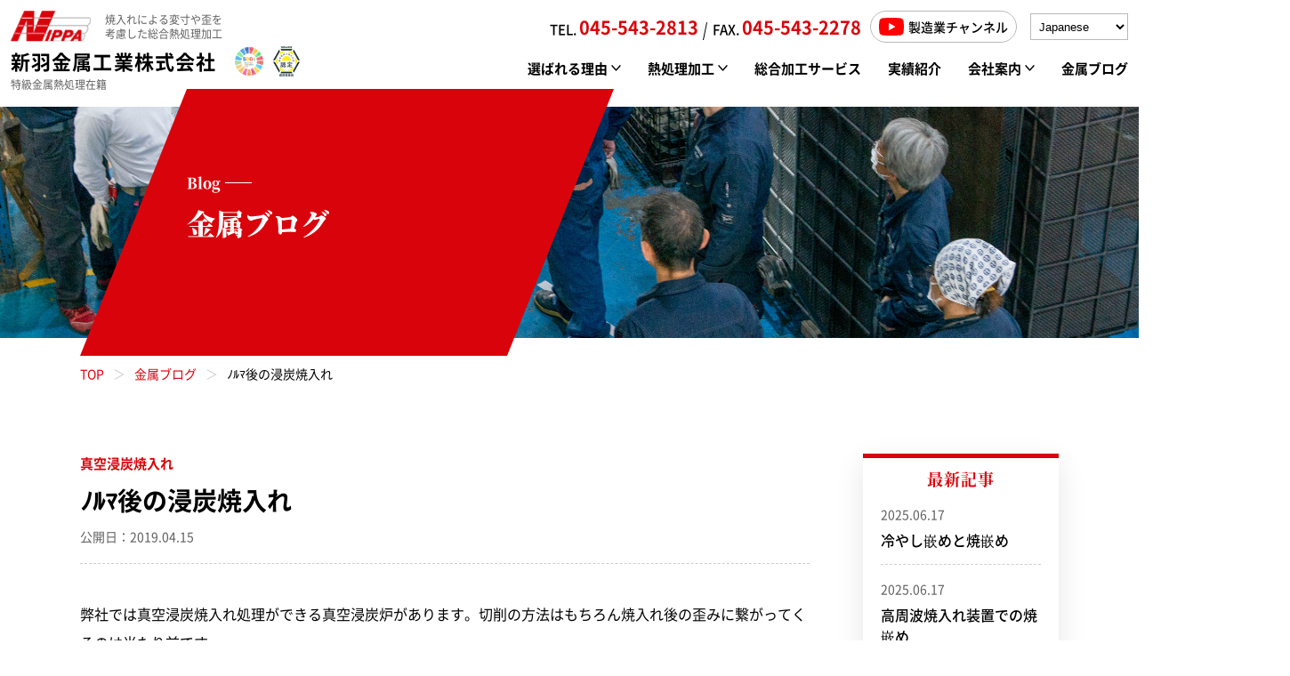

--- FILE ---
content_type: text/html; charset=UTF-8
request_url: https://nippa-kk.co.jp/%EF%BE%89%EF%BE%99%EF%BE%8F%E5%BE%8C%E3%81%AE%E6%B5%B8%E7%82%AD%E7%84%BC%E5%85%A5%E3%82%8C/
body_size: 12908
content:
<!DOCTYPE HTML><html><head>  <script defer src="https://www.googletagmanager.com/gtag/js?id=G-MB0G5SW66T"></script> <script defer src="[data-uri]"></script> <meta name="google-site-verification" content="hnPrY0-Mju0IbH2U6BxiJ3GJLFXYTNo1w1EB5tcxcrk" /><meta charset="UTF-8"><meta name="viewport" content="width=device-width"><meta name="format-detection" content="telephone=no"><link media="all" href="https://nippa-kk.co.jp/wps/wp-content/cache/autoptimize/css/autoptimize_404a3cd997c51608d0f1bdc6893ce69c.css" rel="stylesheet"><link media="only screen and (min-width: 0px) and (max-width: 768px)" href="https://nippa-kk.co.jp/wps/wp-content/cache/autoptimize/css/autoptimize_3ee9a013b13e6e5f4479390deeecd103.css" rel="stylesheet"><link media="screen" href="https://nippa-kk.co.jp/wps/wp-content/cache/autoptimize/css/autoptimize_00df71b5809d374b00ce03791ac8fac1.css" rel="stylesheet"><link media="print, only screen and (min-width:769px)" href="https://nippa-kk.co.jp/wps/wp-content/cache/autoptimize/css/autoptimize_e738dfbb8f0244f13b4cfe1ee7754cc7.css" rel="stylesheet"><title> 金属ブログ｜ﾉﾙﾏ後の浸炭焼入れ｜焼入れによる変寸や歪に考慮した総合熱処理加工【新羽金属工業】</title><meta name="description" content="金属ブログ｜ﾉﾙﾏ後の浸炭焼入れ｜横浜市を中心に真空焼入れ、真空浸炭焼入れ、ソルト焼入れ、高周波焼入れ、窒化処理、ショットブラストなど45年以上実績があります。金属加工や総合熱処理加工の事なら【新羽金属工業株式会社】"><meta property="og:title" content="焼入れによる変寸や歪に考慮した総合熱処理加工【新羽金属工業】"><meta property="og:site_name" content="焼入れによる変寸や歪に考慮した総合熱処理加工【新羽金属工業】"><meta property="og:description" content="横浜市を中心に真空焼入れ、真空浸炭焼入れ、ソルト焼入れ、高周波焼入れ、窒化処理、ショットブラストなど45年以上実績があります。金属加工や総合熱処理加工の事なら【新羽金属工業株式会社】"><meta property="og:type" content="website"><meta property="og:url" content="https://nippa-kk.co.jp"><meta property="og:image" content="https://nippa-kk.co.jp/wps/wp-content/themes/nippa-kk/img/common/ogp.jpg" /><meta property="og:locale" content="ja_JP"><meta name='robots' content='max-image-preview:large' /> <script defer src="[data-uri]"></script> <script type='text/javascript' src='https://nippa-kk.co.jp/wps/wp-includes/js/jquery/jquery.min.js' id='jquery-core-js'></script> <script defer type='text/javascript' src='https://nippa-kk.co.jp/wps/wp-includes/js/jquery/jquery-migrate.min.js' id='jquery-migrate-js'></script> <link rel="https://api.w.org/" href="https://nippa-kk.co.jp/wp-json/" /><link rel="alternate" type="application/json" href="https://nippa-kk.co.jp/wp-json/wp/v2/posts/614" /><link rel="EditURI" type="application/rsd+xml" title="RSD" href="https://nippa-kk.co.jp/wps/xmlrpc.php?rsd" /><link rel="wlwmanifest" type="application/wlwmanifest+xml" href="https://nippa-kk.co.jp/wps/wp-includes/wlwmanifest.xml" /><link rel="canonical" href="https://nippa-kk.co.jp/%ef%be%89%ef%be%99%ef%be%8f%e5%be%8c%e3%81%ae%e6%b5%b8%e7%82%ad%e7%84%bc%e5%85%a5%e3%82%8c/" /><link rel='shortlink' href='https://nippa-kk.co.jp/?p=614' /><link rel="alternate" type="application/json+oembed" href="https://nippa-kk.co.jp/wp-json/oembed/1.0/embed?url=https%3A%2F%2Fnippa-kk.co.jp%2F%25ef%25be%2589%25ef%25be%2599%25ef%25be%258f%25e5%25be%258c%25e3%2581%25ae%25e6%25b5%25b8%25e7%2582%25ad%25e7%2584%25bc%25e5%2585%25a5%25e3%2582%258c%2F" /><link rel="alternate" type="text/xml+oembed" href="https://nippa-kk.co.jp/wp-json/oembed/1.0/embed?url=https%3A%2F%2Fnippa-kk.co.jp%2F%25ef%25be%2589%25ef%25be%2599%25ef%25be%258f%25e5%25be%258c%25e3%2581%25ae%25e6%25b5%25b8%25e7%2582%25ad%25e7%2584%25bc%25e5%2585%25a5%25e3%2582%258c%2F&#038;format=xml" /> <script type="text/javascript" src="https://nippa-kk.co.jp/wps/wp-content/themes/nippa-kk/slick/slick.min.js" defer="defer"></script> <script type="text/javascript" src="https://nippa-kk.co.jp/wps/wp-content/cache/autoptimize/js/autoptimize_single_ddd72aa8e4ab78075eef71b2975c8865.js" defer="defer"></script> <script type="text/javascript" src="https://nippa-kk.co.jp/wps/wp-content/cache/autoptimize/js/autoptimize_single_c964b74adaf23fe0b1c247c6aed9a792.js" defer="defer"></script> <script type="text/javascript" src="https://nippa-kk.co.jp/wps/wp-content/cache/autoptimize/js/autoptimize_single_e9a985befb9f5fa2027490a2354baccb.js" defer="defer"></script> <script type="text/javascript" src="https://nippa-kk.co.jp/wps/wp-content/cache/autoptimize/js/autoptimize_single_f8ec1dfaffcaf666bfb2dc00c731ae97.js" defer="defer"></script> <script type="text/javascript" src="https://nippa-kk.co.jp/wps/wp-content/cache/autoptimize/js/autoptimize_single_6c90e8b1a59df8f373e37995c4c27fb0.js" defer="defer"></script> <script type="text/javascript" src="https://nippa-kk.co.jp/wps/wp-content/cache/autoptimize/js/autoptimize_single_1960a02d7b35606d49f8d159d10983ee.js" defer="defer"></script> <script type="text/javascript" src="https://nippa-kk.co.jp/wps/wp-content/cache/autoptimize/js/autoptimize_single_bed27a071136ef85f37e34d429193abd.js" defer="defer"></script> <script defer src="[data-uri]"></script> <script src="https://nippa-kk.co.jp/wps/wp-content/cache/autoptimize/js/autoptimize_single_a061104464d3e0dc590e4364cee5cb97.js" defer="defer"></script> <script defer src="[data-uri]"></script> <script type="text/javascript" src="https://ajaxzip3.github.io/ajaxzip3.js" defer="defer"></script> <script defer src="[data-uri]"></script> </head><body class="post-template-default single single-post postid-614 single-format-standard" ontouchstart=""><header><div id="header"><div class="header_inner flex"><div class="left"><div class="left_in flex"><div class="logo"> <a href="https://nippa-kk.co.jp"> <img src="https://nippa-kk.co.jp/wps/wp-content/themes/nippa-kk/img/common/logo.svg" width="102" height="40" alt="焼入れによる変寸や歪に考慮した総合熱処理加工【新羽金属工業】"> </a></div><div class="text01"><p>焼入れによる変寸や歪を<br>考慮した総合熱処理加工</p></div></div><div class="name_box flex"><p class="name"><a href="https://nippa-kk.co.jp">新羽金属工業株式会社</a></p><ul class="badge_list flex"><li><img src="https://nippa-kk.co.jp/wps/wp-content/themes/nippa-kk/img/common/badge01.png" width="54" height="34" alt="SCGs"></li><li><img src="https://nippa-kk.co.jp/wps/wp-content/themes/nippa-kk/img/common/badge02.png" width="30" height="34" alt="事業継続力強化計画認定"></li></ul></div><p class="text02">特級金属熱処理在籍</p></div><div class="right"><div class="right_in flex"><ul class="number_list flex"><li class="fax">TEL. <span class="red">045-543-2813</span></li><li class="tel">FAX. <span class="red">045-543-2278</span></li></ul><ul class="sns_list flex"><li class="youtube"><a href="https://www.youtube.com/@seizogyo" target="_blank"><span>製造業チャンネル</span></a></li></ul><div class="language_box"><div class="gtranslate_wrapper" id="gt-wrapper-73807454"></div></div></div><div class="gnav"><ul class="flex"><li><span class="waku">選ばれる理由</span><div class="nav_bg flex"><p class="midashi red"><span>選ばれる理由</span></p><ul class="g_sub flex"><li> <a href="https://nippa-kk.co.jp/strongpoint"><div class="img"> <img src="https://nippa-kk.co.jp/wps/wp-content/themes/nippa-kk/img/common/g_sub01.png" width="200" height="130" alt="新羽金属の特徴"></div><p><span>新羽金属の特徴</span></p> </a></li><li> <a href="https://nippa-kk.co.jp/quality"><div class="img"> <img src="https://nippa-kk.co.jp/wps/wp-content/themes/nippa-kk/img/common/g_sub02.png" width="200" height="130" alt="品質管理/環境への取り組み"></div><p><span>品質管理/環境への取り組み</span></p> </a></li></ul></div></li><li><span class="waku">熱処理加工</span><div class="nav_bg flex"><p class="midashi red"><span>熱処理加工</span></p><ul class="g_sub flex"><li> <a href="https://nippa-kk.co.jp/vacuum_quenching"><div class="img"> <img src="https://nippa-kk.co.jp/wps/wp-content/themes/nippa-kk/img/common/g_sub03.png" width="200" height="130" alt="真空焼入れ"></div><p><span>真空焼入れ</span></p> </a></li><li> <a href="https://nippa-kk.co.jp/vacuum_carburizing"><div class="img"> <img src="https://nippa-kk.co.jp/wps/wp-content/themes/nippa-kk/img/common/g_sub04.png" width="200" height="130" alt="真空浸炭焼入れ"></div><p><span>真空浸炭焼入れ</span></p> </a></li><li> <a href="https://nippa-kk.co.jp/induction_quenching"><div class="img"> <img src="https://nippa-kk.co.jp/wps/wp-content/themes/nippa-kk/img/common/g_sub05.png" width="200" height="130" alt="高周波焼入れ"></div><p><span>高周波焼入れ</span></p> </a></li><li> <a href="https://nippa-kk.co.jp/salt_quenching"><div class="img"> <img src="https://nippa-kk.co.jp/wps/wp-content/themes/nippa-kk/img/common/g_sub06.png" width="200" height="130" alt="ソルト焼入れ"></div><p><span>ソルト焼入れ</span></p> </a></li><li> <a href="https://nippa-kk.co.jp/nitridization"><div class="img"> <img src="https://nippa-kk.co.jp/wps/wp-content/themes/nippa-kk/img/common/g_sub07.png" width="200" height="130" alt="窒化処理"></div><p><span>窒化処理</span></p> </a></li><li> <a href="https://nippa-kk.co.jp/shotblast"><div class="img"> <img src="https://nippa-kk.co.jp/wps/wp-content/themes/nippa-kk/img/common/g_sub08.png" width="200" height="130" alt="ショットブラスト"></div><p><span>ショットブラスト</span></p> </a></li><li> <a href="https://nippa-kk.co.jp/flamehardening"><div class="img"> <img src="https://nippa-kk.co.jp/wps/wp-content/themes/nippa-kk/img/common/g_sub09.png" width="200" height="130" alt="フレームハード"></div><p><span>フレームハード</span></p> </a></li></ul></div></li><li><a href="https://nippa-kk.co.jp/onestop">総合加工サービス</a></li><li><a href="https://nippa-kk.co.jp/works">実績紹介</a></li><li><span class="waku">会社案内</span><div class="nav_bg flex"><p class="midashi red"><span>会社案内</span></p><ul class="g_sub flex"><li> <a href="https://nippa-kk.co.jp/company"><div class="img"> <img src="https://nippa-kk.co.jp/wps/wp-content/themes/nippa-kk/img/common/g_sub10.png" width="200" height="130" alt="会社案内"></div><p><span>会社案内</span></p> </a></li><li> <a href="https://nippa-kk.co.jp/specialists"><div class="img"> <img src="https://nippa-kk.co.jp/wps/wp-content/themes/nippa-kk/img/common/g_sub11.png" width="200" height="130" alt="各専門業者紹介"></div><p><span>各専門業者紹介</span></p> </a></li><li> <a href="https://nippa-kk.co.jp/recruit"><div class="img"> <img src="https://nippa-kk.co.jp/wps/wp-content/themes/nippa-kk/img/common/g_sub12.png" width="200" height="130" alt="求人紹介"></div><p><span>求人情報</span></p> </a></li></ul></div></li><li><a href="https://nippa-kk.co.jp/blog">金属ブログ</a></li></ul></div></div></div></div><div id="sp-gnav" class="sp"><div class="sp-nav-btn"></div><div class="sp-nav-list"><div class="overlay-nav"></div><div class="navs-list"><ul><li><div class="nav-midashi">選ばれる理由</div><ul class="sp-nav"><li><a href="https://nippa-kk.co.jp/strongpoint"><span class="red">- </span>新羽金属の特徴</a></li><li><a href="https://nippa-kk.co.jp/quality"><span class="red">- </span>品質管理/環境への取り組み</a></li></ul></li><li><div class="nav-midashi">熱処理加工</div><ul class="sp-nav"><li><a href="https://nippa-kk.co.jp/vacuum_quenching"><span class="red">- </span>真空焼入れ</a></li><li><a href="https://nippa-kk.co.jp/vacuum_carburizing"><span class="red">- </span>真空浸炭焼入れ</a></li><li><a href="https://nippa-kk.co.jp/induction_quenching"><span class="red">- </span>高周波焼入れ</a></li><li><a href="https://nippa-kk.co.jp/salt_quenching"><span class="red">- </span>ソルト焼入れ</a></li><li><a href="https://nippa-kk.co.jp/nitridization"><span class="red">- </span>窒化処理</a></li><li><a href="https://nippa-kk.co.jp/shotblast"><span class="red">- </span>ショットブラスト</a></li><li><a href="https://nippa-kk.co.jp/flamehardening"><span class="red">- </span>フレームハード</a></li></ul></li><li><a href="https://nippa-kk.co.jp/onestop">総合加工サービス</a></li><li><a href="https://nippa-kk.co.jp/works">実績紹介</a></li><li><div class="nav-midashi">会社案内</div><ul class="sp-nav"><li><a href="https://nippa-kk.co.jp/company"><span class="red">- </span>会社案内</a></li><li><a href="https://nippa-kk.co.jp/specialists"><span class="red">- </span>各専門業者紹介</a></li><li><a href="https://nippa-kk.co.jp/recruit"><span class="red">- </span>求人情報</a></li></ul></li><li><a href="https://nippa-kk.co.jp/blog">金属ブログ</a></li></ul><div class="s_nav_in"><ul class="number_list"><li class="tel"><a class="no-pc" href="tel:045-543-2813">TEL. <span class="red">045-543-2813</span></a></li><li class="fax">FAX. <span class="red">045-543-2278</span></li></ul><ul class="sns_list flex"><li class="youtube"><a href="https://www.youtube.com/@seizogyo" target="_blank"><span>製造業チャンネル</span></a></li></ul><div class="language_box"><div class="gtranslate_wrapper" id="gt-wrapper-70566300"></div></div></div></div></div></div></header><div id="fixed_trigger"></div><div class="kotei tcenter"><div class="kotei01"> <a href="https://nippa-kk.co.jp/contact" class="flex"><div class="icon"><div class="icon_in"> <img src="https://nippa-kk.co.jp/wps/wp-content/themes/nippa-kk/img/common/kotei01.png" width="30" height="22" alt=""></div></div><div class="naiyou"><p class="k_p01"><span class="waku">見積書<span class="big">最短1日</span>でご送付</span></p><p class="k_p02">見積もり・問い合わせ</p><p class="k_p03">【受付】9:00-18:00 (土日定休)</p></div> </a></div><div class="kotei02"> <a href="https://www.youtube.com/@seizogyo" target="_blank"><p class="k_p04">作業現場を公開中</p><div class="img"> <img src="https://nippa-kk.co.jp/wps/wp-content/themes/nippa-kk/img/common/kotei02.png" width="263" height="147" alt=""></div> </a></div></div><div class="kotei_sp sp"> <a href="https://nippa-kk.co.jp/contact" class="flex"><div class="icon"><div class="icon_in"> <img src="https://nippa-kk.co.jp/wps/wp-content/themes/nippa-kk/img/common/kotei01.png" width="30" height="22" alt=""></div></div><div class="naiyou flex"><div class="naiyou_in"><p class="k_p01"><span class="waku">見積書<span class="big">最短1日</span>でご送付</span></p><p class="k_p02">見積もり・問い合わせ</p></div><p class="k_p03">【受付】<br><span>9:00-18:00</span><br><span> (土日定休)</span></p></div> </a></div><div id="overlay" class="sp"></div><div id="main" class="kasou"><div class="wrap"><div class="kasou_box"><p><span>Blog</span></p><h1>金属ブログ</h1></div></div></div><div id="bread"><div class="wrap"><ul class="bread-list flex"><li><a href="https://nippa-kk.co.jp">TOP</a></li><li><a href="https://nippa-kk.co.jp/blog">金属ブログ</a></li><li>ﾉﾙﾏ後の浸炭焼入れ</li></ul></div></div><main><div id="contents"><div id="two-content" class="wrap cf"><div id="two-main" class="two-main02"><div class="blog_single"><ul class="cat red flex"><li>真空浸炭焼入れ</li></ul><h2 class="title">ﾉﾙﾏ後の浸炭焼入れ</h2><p class="time">公開日：2019.04.15</p><div class="editor"><p>弊社では真空浸炭焼入れ処理ができる真空浸炭炉があります。切削の方法はもちろん焼入れ後の歪みに繋がってくるのは当たり前です。</p><p>板製品の場合も片方からだけ多く追い込むような加工ですと焼入れ後曲がります。やはり両面均等に加工できればなおGOODです。</p><p>&nbsp;</p><p>それと同時に前加工として焼準（ﾉﾙﾏ）処理が出来ていれば曲がりにくいと思います。</p><p>焼入れのセット方法や曲がりにくい方法を構築し焼入れを行うのは焼入れ屋の技術だと思いますが、加工屋さんも焼入れ屋との連携によりより一層いいものを作りましょう！<br /> <img decoding="async" src="http://nippa-kk.co.jp/wps/wp-content/uploads/2019/04/IMG_3219-300x200.jpg" alt="" width="300" height="200" class="alignnone size-medium wp-image-923" srcset="https://nippa-kk.co.jp/wps/wp-content/uploads/2019/04/IMG_3219-300x200.jpg 300w, https://nippa-kk.co.jp/wps/wp-content/uploads/2019/04/IMG_3219-768x512.jpg 768w, https://nippa-kk.co.jp/wps/wp-content/uploads/2019/04/IMG_3219.jpg 1000w" sizes="(max-width: 300px) 100vw, 300px" /></p></div></div><div class="post-navigation"><ul class="flex"><li class="prev"><a href="https://nippa-kk.co.jp/%e9%ab%98%e5%91%a8%e6%b3%a2%e7%84%bc%e5%85%a5%e3%82%8c%e3%81%ae%e5%89%8d%e5%87%a6%e7%90%86/" rel="prev"></a></li><li class="blog_back"><a href="https://nippa-kk.co.jp/blog">一覧へ戻る</a></li><li class="next"><a href="https://nippa-kk.co.jp/%e7%84%bc%e5%85%a5%e3%82%8c%ef%bc%8b%e7%a0%94%e7%a3%a8/" rel="next"></a></li></ul></div></div><div id="two-side" class="two-side02"><ul class="sideBox01"><li id="blog_new_post" class="blog_new_post"><h2 class="widgettitle">最新記事</h2><ul><li> <a href="https://nippa-kk.co.jp/%e5%86%b7%e3%82%84%e3%81%97%e5%b5%8c%e3%82%81%e3%81%a8%e7%84%bc%e5%b5%8c%e3%82%81/"> <span class="post-date">2025.06.17</span> 冷やし嵌めと焼嵌め </a></li><li> <a href="https://nippa-kk.co.jp/%e9%ab%98%e5%91%a8%e6%b3%a2%e7%84%bc%e5%85%a5%e3%82%8c%e8%a3%85%e7%bd%ae%e3%81%a7%e3%81%ae%e7%84%bc%e5%b5%8c%e3%82%81/"> <span class="post-date">2025.06.17</span> 高周波焼入れ装置での焼嵌め </a></li><li> <a href="https://nippa-kk.co.jp/sus420j2%e3%81%ae%e7%84%bc%e5%85%a5%e3%82%8c%ef%bc%88%ef%be%8f%ef%be%99%ef%be%83%ef%be%9d%ef%bd%bb%ef%bd%b2%ef%be%84%e7%b3%bb%ef%bd%bd%ef%be%83%ef%be%9d%ef%be%9a%ef%bd%bd%e9%8b%bc%ef%bc%89/"> <span class="post-date">2025.06.04</span> SUS420J2の焼入れ（ﾏﾙﾃﾝｻｲﾄ… </a></li></ul></li><li id="categories-2" class="widget widget_categories"><h2 class="widgettitle">カテゴリ</h2><ul><li class="cat-item cat-item-1"><a href="https://nippa-kk.co.jp/category/news/">お知らせ</a> (52)</li><li class="cat-item cat-item-8"><a href="https://nippa-kk.co.jp/category/vacuum_quenching/">真空焼入れ</a> (3)</li><li class="cat-item cat-item-9"><a href="https://nippa-kk.co.jp/category/vacuum_carburizing/">真空浸炭焼入れ</a> (5)</li><li class="cat-item cat-item-18"><a href="https://nippa-kk.co.jp/category/induction_quenching/">高周波焼入れ</a> (11)</li><li class="cat-item cat-item-19"><a href="https://nippa-kk.co.jp/category/salt_quenching/">ソルト焼入れ</a> (8)</li><li class="cat-item cat-item-20"><a href="https://nippa-kk.co.jp/category/nitridization/">窒化処理</a> (1)</li><li class="cat-item cat-item-21"><a href="https://nippa-kk.co.jp/category/shotblast/">ショットブラスト</a> (1)</li><li class="cat-item cat-item-22"><a href="https://nippa-kk.co.jp/category/onestop/">総合加工サービス</a> (1)</li><li class="cat-item cat-item-23"><a href="https://nippa-kk.co.jp/category/others/">その他</a> (12)</li></ul></li><li class="sp_cat_box sp"><div class="side_btn tap_open"> <span>カテゴリを選択する</span></div><div class="pop_body"><div class="pop_inner"><div class="pop_close"></div><p>カテゴリを選択する</p><ul><li><a href="https://nippa-kk.co.jp/category/news/">お知らせ（52）</a></li><li><a href="https://nippa-kk.co.jp/category/vacuum_quenching/">真空焼入れ（3）</a></li><li><a href="https://nippa-kk.co.jp/category/vacuum_carburizing/">真空浸炭焼入れ（5）</a></li><li><a href="https://nippa-kk.co.jp/category/induction_quenching/">高周波焼入れ（11）</a></li><li><a href="https://nippa-kk.co.jp/category/salt_quenching/">ソルト焼入れ（8）</a></li><li><a href="https://nippa-kk.co.jp/category/nitridization/">窒化処理（1）</a></li><li><a href="https://nippa-kk.co.jp/category/shotblast/">ショットブラスト（1）</a></li><li><a href="https://nippa-kk.co.jp/category/onestop/">総合加工サービス（1）</a></li><li><a href="https://nippa-kk.co.jp/category/others/">その他（12）</a></li></ul></div></div></li></ul></div></div></div></main><footer><div id="footer"><section class="t_contact_box01"><div class="wrap"><div class="cnt01"><div class="title_box"><p class="title_t shiro"><span>Estimate & Contact</span></p><h2 class="title01 shiro">お見積もり・お問い合わせ</h2></div><div class="text01 shiro"><p>金属加工の「困った」を解決いたします。</p><p>ご予算・納期・ロット数などのご希望もお気軽にご相談ください。</p></div><ul class="pd04_list flex red"><li><span>見積書最短1日でご送付</span></li><li><span>全国対応可能</span></li><li><span>遠隔での商談可能</span></li></ul><div class="img"> <img src="https://nippa-kk.co.jp/wps/wp-content/themes/nippa-kk/img/top/img01.png" width="760" height="460" alt=""></div></div><div class="service_flow_box service_flow_box02"><h3 class="service_flow_title tcenter">ONE STOP サービス</h3><ul class="service_flow tcenter shiro flex"><li><div class="img"> <img src="https://nippa-kk.co.jp/wps/wp-content/themes/nippa-kk/img/top/service_flow01_02.svg" width="63" height="52" alt="図面"></div><p><span>図面</span></p></li><li><div class="img"> <img src="https://nippa-kk.co.jp/wps/wp-content/themes/nippa-kk/img/top/service_flow02_02.svg" width="62" height="52" alt="材料調達"></div><p><span>材料<br class="sp">調達</span></p></li><li><div class="img"> <img src="https://nippa-kk.co.jp/wps/wp-content/themes/nippa-kk/img/top/service_flow03_02.svg" width="61" height="47" alt="機械加工"></div><p><span>機械<br class="sp">加工</span></p></li><li><div class="img"> <img src="https://nippa-kk.co.jp/wps/wp-content/themes/nippa-kk/img/top/service_flow04_02.svg" width="70" height="52" alt="熱処理"></div><p><span>熱処理</span></p></li><li><div class="img"> <img src="https://nippa-kk.co.jp/wps/wp-content/themes/nippa-kk/img/top/service_flow05_02.svg" width="62" height="48" alt="研磨加工"></div><p><span>研磨<br class="sp">加工</span></p></li><li><div class="img"> <img src="https://nippa-kk.co.jp/wps/wp-content/themes/nippa-kk/img/top/service_flow06_02.svg" width="62" height="28" alt="表面処理"></div><p><span>表面<br class="sp">処理</span></p></li><li><div class="img"> <img src="https://nippa-kk.co.jp/wps/wp-content/themes/nippa-kk/img/top/service_flow07_02.svg" width="44" height="50" alt="検査"></div><p><span>検査</span></p></li><li><div class="img"> <img src="https://nippa-kk.co.jp/wps/wp-content/themes/nippa-kk/img/top/service_flow08_02.svg" width="60" height="40" alt="納品"></div><p><span>納品</span></p></li></ul></div><div class="contact_box_list flex"><div class="contact_box contact_box01"><div class="icon"> <img src="https://nippa-kk.co.jp/wps/wp-content/themes/nippa-kk/img/top/icon01.png" width="60" height="60" alt=""></div><div class="btn"> <a href="https://nippa-kk.co.jp/contact"> <span>メールフォームからはこちら</span> </a></div></div><div class="contact_box contact_box02"><div class="icon"> <img src="https://nippa-kk.co.jp/wps/wp-content/themes/nippa-kk/img/top/icon02.png" width="60" height="60" alt=""></div><div class="btn"> <a href="https://nippa-kk.co.jp/contact/#p19box03"> <span>LINEからはこちら</span> </a></div></div><div class="contact_box contact_box03 tcenter"><div class="icon"> <img src="https://nippa-kk.co.jp/wps/wp-content/themes/nippa-kk/img/top/icon03.png" width="60" height="60" alt=""></div><ul class="num_list"><li class="tel"><a class="waku no-pc" href="tel:045-543-2813">TEL. <span class="red">045-543-2813</span></a></li><li class="fax">FAX. <span class="red">045-543-2278</span></li></ul><p class="time">【受付】9:00-18:00 (土日定休)</p></div></div></div></section><div id="footer01"><div class="gmap"> <iframe src="https://www.google.com/maps/embed?pb=!1m18!1m12!1m3!1d12988.232715556795!2d139.5991114847476!3d35.52755993368476!2m3!1f0!2f0!3f0!3m2!1i1024!2i768!4f13.1!3m3!1m2!1s0x601858d360296345%3A0xd1e11be6fa5f1dda!2z5paw57696YeR5bGe5bel5qWt!5e0!3m2!1sja!2sjp!4v1681987258664!5m2!1sja!2sjp" width="600" height="450" style="border:0;" allowfullscreen="" loading="lazy" referrerpolicy="no-referrer-when-downgrade"></iframe></div><div class="img_slider"> <img src="https://nippa-kk.co.jp/wps/wp-content/themes/nippa-kk/img/common/is01.png" width="300" height="200" alt=""> <img src="https://nippa-kk.co.jp/wps/wp-content/themes/nippa-kk/img/common/is02.png" width="300" height="200" alt=""> <img src="https://nippa-kk.co.jp/wps/wp-content/themes/nippa-kk/img/common/is03.png" width="300" height="200" alt=""> <img src="https://nippa-kk.co.jp/wps/wp-content/themes/nippa-kk/img/common/is04.png" width="300" height="200" alt=""> <img src="https://nippa-kk.co.jp/wps/wp-content/themes/nippa-kk/img/common/is05.png" width="300" height="200" alt=""> <img src="https://nippa-kk.co.jp/wps/wp-content/themes/nippa-kk/img/common/is06.png" width="300" height="200" alt=""> <img src="https://nippa-kk.co.jp/wps/wp-content/themes/nippa-kk/img/common/is07.png" width="300" height="200" alt=""> <img src="https://nippa-kk.co.jp/wps/wp-content/themes/nippa-kk/img/common/is01.png" width="300" height="200" alt=""> <img src="https://nippa-kk.co.jp/wps/wp-content/themes/nippa-kk/img/common/is02.png" width="300" height="200" alt=""> <img src="https://nippa-kk.co.jp/wps/wp-content/themes/nippa-kk/img/common/is03.png" width="300" height="200" alt=""> <img src="https://nippa-kk.co.jp/wps/wp-content/themes/nippa-kk/img/common/is04.png" width="300" height="200" alt=""> <img src="https://nippa-kk.co.jp/wps/wp-content/themes/nippa-kk/img/common/is05.png" width="300" height="200" alt=""> <img src="https://nippa-kk.co.jp/wps/wp-content/themes/nippa-kk/img/common/is06.png" width="300" height="200" alt=""> <img src="https://nippa-kk.co.jp/wps/wp-content/themes/nippa-kk/img/common/is07.png" width="300" height="200" alt=""></div></div><div id="footer02"><div class="wrap"><div class="cnt01 flex"><div class="fnav flex"><ul><li><a href="https://nippa-kk.co.jp/onestop">総合加工サービス</a></li><li><a href="https://nippa-kk.co.jp/works">実績紹介</a></li><li class="marb"><a href="https://nippa-kk.co.jp/blog">金属ブログ</a></li><li class="nav_in_s"><span>選ばれる理由</span></li><li class="nav_in"><ul><li><a href="https://nippa-kk.co.jp/strongpoint"><span class="red">-</span> 新羽金属の特徴</a></li><li><a href="https://nippa-kk.co.jp/quality"><span class="red">-</span> 品質管理/環境への取り組み</a></li></ul></li></ul><ul><li class="nav_in_s"><span>熱処理加工</span></li><li class="nav_in"><ul><li><a href="https://nippa-kk.co.jp/vacuum_quenching"><span class="red">-</span> 真空焼入れ</a></li><li><a href="https://nippa-kk.co.jp/vacuum_carburizing"><span class="red">-</span> 真空浸炭焼入れ</a></li><li><a href="https://nippa-kk.co.jp/induction_quenching"><span class="red">-</span> 高周波焼入れ</a></li><li><a href="https://nippa-kk.co.jp/salt_quenching"><span class="red">-</span> ソルト焼入れ</a></li><li><a href="https://nippa-kk.co.jp/nitridization"><span class="red">-</span> 窒化処理</a></li><li><a href="https://nippa-kk.co.jp/shotblast"><span class="red">-</span> ショットブラスト</a></li><li><a href="https://nippa-kk.co.jp/flamehardening"><span class="red">-</span> フレームハード</a></li></ul></li></ul><ul><li class="nav_in_s"><span>会社案内</span></li><li class="marb nav_in"><ul><li><a href="https://nippa-kk.co.jp/company"><span class="red">-</span> 会社案内</a></li><li><a href="https://nippa-kk.co.jp/specialists"><span class="red">-</span> 各専門業者紹介</a></li><li><a href="https://nippa-kk.co.jp/recruit"><span class="red">-</span> 求人情報</a></li></ul></li><li><a href="https://nippa-kk.co.jp/contact">お見積り・お問合せ</a></li><li><a href="https://nippa-kk.co.jp/privacy">プライバシーポリシー</a></li><li><a href="https://nippa-kk.co.jp/sitepolicy">サイトポリシー</a></li></ul></div><div class="company_info shiro"><p class="text01">焼入れによる変寸や歪を考慮した総合熱処理加工</p><div class="logo_box flex"><div class="logo"> <a href="https://nippa-kk.co.jp"> <img src="https://nippa-kk.co.jp/wps/wp-content/themes/nippa-kk/img/common/logo.svg" width="102" height="40" alt="新羽金属工業株式会社"> </a></div><h2>新羽金属工業株式会社</h2></div><p class="address">〒223-0057 神奈川県横浜市港北区新羽町964-18</p><ul class="number_list flex"><li class="tel"><a class="no-pc" href="tel:045-543-2813">TEL. <span>045-543-2813</span></a></li><li class="fax">FAX. <span>045-543-2278</span></li></ul><ul class="sns_list flex"><li class="youtube"><a href="https://www.youtube.com/@seizogyo" target="_blank"><span>製造業チャンネル</span></a></li></ul></div></div><div class="cnt02 flex"><ul class="etc_list flex"><li><img src="https://nippa-kk.co.jp/wps/wp-content/themes/nippa-kk/img/common/etc01.png" width="74" height="50" alt=""></li><li><img src="https://nippa-kk.co.jp/wps/wp-content/themes/nippa-kk/img/common/etc02.png" width="43" height="50" alt=""></li><li><img src="https://nippa-kk.co.jp/wps/wp-content/themes/nippa-kk/img/common/etc03.png" width="80" height="50" alt=""></li><li><img src="https://nippa-kk.co.jp/wps/wp-content/themes/nippa-kk/img/common/etc04.png" width="45" height="50" alt=""></li></ul><div class="copyright"> ©2019-2023　新羽金属株式会社</div></div></div></div></div></footer> <script defer src="[data-uri]"></script> <script defer type='text/javascript' src='https://nippa-kk.co.jp/wps/wp-content/cache/autoptimize/js/autoptimize_single_7be65ac27024c7b5686f9d7c49690799.js' id='swv-js'></script> <script defer id="contact-form-7-js-extra" src="[data-uri]"></script> <script defer type='text/javascript' src='https://nippa-kk.co.jp/wps/wp-content/cache/autoptimize/js/autoptimize_single_5bc2b1fa970f9cecb3c30c0c92c98271.js' id='contact-form-7-js'></script> <script defer type='text/javascript' src='https://nippa-kk.co.jp/wps/wp-content/plugins/drag-and-drop-multiple-file-upload-contact-form-7/assets/js/codedropz-uploader-min.js' id='codedropz-uploader-js'></script> <script defer id="dnd-upload-cf7-js-extra" src="[data-uri]"></script> <script defer type='text/javascript' src='https://nippa-kk.co.jp/wps/wp-content/cache/autoptimize/js/autoptimize_single_f9341a7fadb42d823e89288af1efce90.js' id='dnd-upload-cf7-js'></script> <script defer type='text/javascript' src='https://nippa-kk.co.jp/wps/wp-includes/js/jquery/jquery.form.min.js' id='jquery-form-js'></script> <script defer type='text/javascript' src='https://nippa-kk.co.jp/wps/wp-content/cache/autoptimize/js/autoptimize_single_483aa1f84ad3bcd9379ceb466dab0a03.js' id='contact-form-7-confirm-js'></script> <script defer type='text/javascript' src='https://nippa-kk.co.jp/wps/wp-content/plugins/easy-fancybox/fancybox/1.5.4/jquery.fancybox.min.js' id='jquery-fancybox-js'></script> <script defer id="jquery-fancybox-js-after" src="[data-uri]"></script> <script defer type='text/javascript' src='https://nippa-kk.co.jp/wps/wp-content/plugins/easy-fancybox/vendor/jquery.easing.min.js' id='jquery-easing-js'></script> <script defer type='text/javascript' src='https://nippa-kk.co.jp/wps/wp-content/plugins/easy-fancybox/vendor/jquery.mousewheel.min.js' id='jquery-mousewheel-js'></script> <script type='text/javascript' id='gt_widget_script_73807454-js-before'>window.gtranslateSettings = /* document.write */ window.gtranslateSettings || {};window.gtranslateSettings['73807454'] = {"default_language":"ja","languages":["zh-CN","en","id","ja","ko","th","vi"],"url_structure":"none","wrapper_selector":"#gt-wrapper-73807454","select_language_label":"LANGUAGE","horizontal_position":"inline","flags_location":"\/wps\/wp-content\/plugins\/gtranslate\/flags\/"};</script><script src="https://nippa-kk.co.jp/wps/wp-content/plugins/gtranslate/js/dropdown.js" data-no-optimize="1" data-no-minify="1" data-gt-orig-url="/%EF%BE%89%EF%BE%99%EF%BE%8F%E5%BE%8C%E3%81%AE%E6%B5%B8%E7%82%AD%E7%84%BC%E5%85%A5%E3%82%8C/" data-gt-orig-domain="nippa-kk.co.jp" data-gt-widget-id="73807454" defer></script><script type='text/javascript' id='gt_widget_script_70566300-js-before'>window.gtranslateSettings = /* document.write */ window.gtranslateSettings || {};window.gtranslateSettings['70566300'] = {"default_language":"ja","languages":["zh-CN","en","id","ja","ko","th","vi"],"url_structure":"none","wrapper_selector":"#gt-wrapper-70566300","select_language_label":"LANGUAGE","horizontal_position":"inline","flags_location":"\/wps\/wp-content\/plugins\/gtranslate\/flags\/"};</script><script src="https://nippa-kk.co.jp/wps/wp-content/plugins/gtranslate/js/dropdown.js" data-no-optimize="1" data-no-minify="1" data-gt-orig-url="/%EF%BE%89%EF%BE%99%EF%BE%8F%E5%BE%8C%E3%81%AE%E6%B5%B8%E7%82%AD%E7%84%BC%E5%85%A5%E3%82%8C/" data-gt-orig-domain="nippa-kk.co.jp" data-gt-widget-id="70566300" defer></script></body></html>

--- FILE ---
content_type: text/css
request_url: https://nippa-kk.co.jp/wps/wp-content/cache/autoptimize/css/autoptimize_e738dfbb8f0244f13b4cfe1ee7754cc7.css
body_size: 22148
content:
@charset "utf-8";@font-face{font-family:'Noto Sans JP';src:url(//nippa-kk.co.jp/wps/wp-content/themes/nippa-kk/css/../fonts/font/NotoSansJP-Regular.otf);src:url(//nippa-kk.co.jp/wps/wp-content/themes/nippa-kk/css/../fonts/font/NotoSansJP-Regular.woff2) format('woff2'),url(//nippa-kk.co.jp/wps/wp-content/themes/nippa-kk/css/../fonts/font/NotoSansJP-Regular.woff) format('woff'),url(//nippa-kk.co.jp/wps/wp-content/themes/nippa-kk/css/../fonts/font/NotoSansJP-Regular.otf) format('truetype');font-weight:400}@font-face{font-family:'Noto Sans JP';src:url(//nippa-kk.co.jp/wps/wp-content/themes/nippa-kk/css/../fonts/font/NotoSansJP-Medium.otf);src:url(//nippa-kk.co.jp/wps/wp-content/themes/nippa-kk/css/../fonts/font/NotoSansJP-Medium.woff2) format('woff2'),url(//nippa-kk.co.jp/wps/wp-content/themes/nippa-kk/css/../fonts/font/NotoSansJP-Medium.woff) format('woff'),url(//nippa-kk.co.jp/wps/wp-content/themes/nippa-kk/css/../fonts/font/NotoSansJP-Medium.otf) format('truetype');font-weight:500}@font-face{font-family:'Noto Sans JP';src:url(//nippa-kk.co.jp/wps/wp-content/themes/nippa-kk/css/../fonts/font/NotoSansJP-Bold.otf);src:url(//nippa-kk.co.jp/wps/wp-content/themes/nippa-kk/css/../fonts/font/NotoSansJP-Bold.woff2) format('woff2'),url(//nippa-kk.co.jp/wps/wp-content/themes/nippa-kk/css/../fonts/font/NotoSansJP-Bold.woff) format('woff'),url(//nippa-kk.co.jp/wps/wp-content/themes/nippa-kk/css/../fonts/font/NotoSansJP-Bold.otf) format('truetype');font-weight:700}@font-face{font-family:'Noto Sans JP';src:url(//nippa-kk.co.jp/wps/wp-content/themes/nippa-kk/css/../fonts/font/NotoSansJP-Black.otf);src:url(//nippa-kk.co.jp/wps/wp-content/themes/nippa-kk/css/../fonts/font/NotoSansJP-Black.woff2) format('woff2'),url(//nippa-kk.co.jp/wps/wp-content/themes/nippa-kk/css/../fonts/font/NotoSansJP-Black.woff) format('woff'),url(//nippa-kk.co.jp/wps/wp-content/themes/nippa-kk/css/../fonts/font/NotoSansJP-Black.otf) format('truetype');font-weight:900}@font-face{font-family:'Noto Serif JP';src:url(//nippa-kk.co.jp/wps/wp-content/themes/nippa-kk/css/../fonts/font/NotoSerifJP-Black.otf);src:url(//nippa-kk.co.jp/wps/wp-content/themes/nippa-kk/css/../fonts/font/NotoSerifJP-Black.woff2) format('woff2'),url(//nippa-kk.co.jp/wps/wp-content/themes/nippa-kk/css/../fonts/font/NotoSerifJP-Black.woff) format('woff'),url(//nippa-kk.co.jp/wps/wp-content/themes/nippa-kk/css/../fonts/font/NotoSerifJP-Black.otf) format('truetype');font-weight:900}@font-face{font-family:'Noto Serif JP';src:url(//nippa-kk.co.jp/wps/wp-content/themes/nippa-kk/css/../fonts/font/NotoSerifJP-Regular.otf);src:url(//nippa-kk.co.jp/wps/wp-content/themes/nippa-kk/css/../fonts/font/NotoSerifJP-Regular.woff2) format('woff2'),url(//nippa-kk.co.jp/wps/wp-content/themes/nippa-kk/css/../fonts/font/NotoSerifJP-Regular.woff) format('woff'),url(//nippa-kk.co.jp/wps/wp-content/themes/nippa-kk/css/../fonts/font/NotoSerifJP-Regular.otf) format('truetype');font-weight:400}@font-face{font-family:'Noto Serif JP';src:url(//nippa-kk.co.jp/wps/wp-content/themes/nippa-kk/css/../fonts/font/NotoSerifJP-Medium.otf);src:url(//nippa-kk.co.jp/wps/wp-content/themes/nippa-kk/css/../fonts/font/NotoSerifJP-Medium.woff2) format('woff2'),url(//nippa-kk.co.jp/wps/wp-content/themes/nippa-kk/css/../fonts/font/NotoSerifJP-Medium.woff) format('woff'),url(//nippa-kk.co.jp/wps/wp-content/themes/nippa-kk/css/../fonts/font/NotoSerifJP-Medium.otf) format('truetype');font-weight:500}@font-face{font-family:'Noto Serif JP';src:url(//nippa-kk.co.jp/wps/wp-content/themes/nippa-kk/css/../fonts/font/NotoSerifJP-Bold.otf);src:url(//nippa-kk.co.jp/wps/wp-content/themes/nippa-kk/css/../fonts/font/NotoSerifJP-Bold.woff2) format('woff2'),url(//nippa-kk.co.jp/wps/wp-content/themes/nippa-kk/css/../fonts/font/NotoSerifJP-Bold.woff) format('woff'),url(//nippa-kk.co.jp/wps/wp-content/themes/nippa-kk/css/../fonts/font/NotoSerifJP-Bold.otf) format('truetype');font-weight:700}@font-face{font-family:'Noto Serif JP';src:url(//nippa-kk.co.jp/wps/wp-content/themes/nippa-kk/css/../fonts/font/NotoSerifJP-Black.otf);src:url(//nippa-kk.co.jp/wps/wp-content/themes/nippa-kk/css/../fonts/font/NotoSerifJP-Black.woff2) format('woff2'),url(//nippa-kk.co.jp/wps/wp-content/themes/nippa-kk/css/../fonts/font/NotoSerifJP-Black.woff) format('woff'),url(//nippa-kk.co.jp/wps/wp-content/themes/nippa-kk/css/../fonts/font/NotoSerifJP-Black.otf) format('truetype');font-weight:900}a:link,a:visited{color:#000;text-decoration:none}a:hover,a:active{color:#000;text-decoration:underline}a{outline:none;transition:.3s}a img{transition:.3s}a:hover img{opacity:.7;filter:alpha(opacity=70);-ms-filter:"alpha( opacity=70 )"}:focus{outline:none}html{min-width:1200px}body{min-width:1200px;background:#fff;color:#000;font-size:16px;line-height:normal;font-family:'Noto Sans JP',"メイリオ","Mayryo ","ヒラギノ角ゴ Pro W3","ＭＳ Ｐゴシック","MS PGothic",sans-serif;font-weight:400;font-style:normal;overflow:hidden}h1,h2,h3,h4,h5,h6{font-weight:700}body#tinymce{min-width:inherit!important}.wrap{width:1100px;margin:0 auto;position:relative}table{width:100%}img{max-width:100%;height:auto}.btn01{height:80px;display:table;margin:0 auto}.btn01 a{display:table-cell;overflow:hidden;vertical-align:middle;font-size:18px;font-weight:700;padding-right:80px;text-decoration:none;position:relative;transition:.3s}.btn01 a:before{content:"";width:80px;height:80px;border-radius:100%;overflow:hidden;background:url(//nippa-kk.co.jp/wps/wp-content/themes/nippa-kk/css/../img/common/btn01.svg)no-repeat center;background-size:80px;position:absolute;top:0;bottom:0;right:0;margin:auto;transition:.3s}.btn01 a span{position:relative}.btn01 a span:before{content:"";width:0;height:1px;background:#d9040b;position:absolute;left:0;bottom:-4px;transition:.3s}.btn01 a:hover{color:#d9040b}.btn01 a:hover:before{content:"";width:50px;height:50px;border-radius:100%;overflow:hidden;background:url(//nippa-kk.co.jp/wps/wp-content/themes/nippa-kk/css/../img/common/btn01.svg)no-repeat center;background-size:80px;position:absolute;top:0;bottom:0;right:15px;margin:auto;transition:.3s}.btn01 a:hover span:before{content:"";width:100%;height:1px;background:#d9040b;position:absolute;left:0;bottom:-4px;transition:.3s}.title_box{font-family:'Noto Serif JP'}.title_box .title_t{font-weight:900;color:#d9040b;margin-bottom:10px}.title_box .title_t span{position:relative}.title_box .title_t span{position:relative}.title_box .title_t span:after{content:"";width:30px;height:1px;background:#d9040b;position:absolute;top:0;bottom:0;right:-35px;margin:auto}.title_box .title_t01{font-size:20px;font-weight:700;margin-bottom:5px}.title_box .title01{font-size:40px;font-weight:900}.title_box .title_t.shiro{color:#fff}.title_box .title_t.shiro span:after{content:"";width:30px;height:1px;background:#fff;position:absolute;top:0;bottom:0;right:-35px;margin:auto}.inb{display:inline-block}.tcenter{text-align:center}.tright{text-align:right}.min{font-family:'Noto Serif JP'}.shiro{color:#fff}.red{color:#d9040b}.mt20{margin-top:20px}#header{width:100%;min-width:1100px;max-width:1920px;position:fixed;transition:.3s;left:0;right:0;top:0;margin:auto;z-index:100;padding:12px 30px;box-sizing:border-box}#header .header_inner{justify-content:space-between}#header .header_inner .left{width:auto!important}#header .header_inner .left .left_in{width:auto!important;align-items:center;margin-bottom:5px!important}#header .header_inner .left .left_in .logo{margin-right:16px}#header .header_inner .left .left_in .text01{font-size:12px;line-height:16px;color:#606060}#header .header_inner .left .name_box{width:auto!important}#header .header_inner .left .name_box .name{font-size:24px;font-weight:700;letter-spacing:.05em}#header .header_inner .left .name_box .name a{text-decoration:none}#header .header_inner .left .name_box .name a:hover{opacity:.7}#header .header_inner .left .name_box .badge_list{width:auto!important;margin-left:10px}#header .header_inner .left .text02{font-size:12px;color:#606060}#header .header_inner .right .right_in{width:auto!important;justify-content:flex-end;align-items:center;margin-bottom:18px!important}#header .header_inner .right .right_in .number_list{width:auto!important;margin-right:30px!important}#header .header_inner .right .right_in .number_list li{position:relative;font-size:15px;font-weight:500}#header .header_inner .right .right_in .number_list li:first-child{margin-right:16px}#header .header_inner .right .right_in .number_list li:first-child:after{content:"";background:url(//nippa-kk.co.jp/wps/wp-content/themes/nippa-kk/css/../img/common/sen01.svg)no-repeat;width:5px;height:20px;position:absolute;top:9px;right:-10px}#header .header_inner .right .right_in .number_list li .red{font-size:24px;font-weight:700}#header .header_inner .right .right_in .sns_list{width:auto!important;margin-right:30px!important;align-items:center}#header .header_inner .right .right_in .sns_list li{margin-right:15px}#header .header_inner .right .right_in .sns_list li:last-child{margin-right:0}#header .header_inner .right .right_in .sns_list .youtube{width:165px;height:36px;display:table}#header .header_inner .right .right_in .sns_list .youtube a{display:table-cell;vertical-align:middle;text-align:center;border:1px solid #b9b9b9;font-size:14px;font-weight:500;text-decoration:none;border-radius:18px}#header .header_inner .right .right_in .sns_list .youtube a span{padding-left:33px;background:url(//nippa-kk.co.jp/wps/wp-content/themes/nippa-kk/css/../img/common/h_youtube.svg)no-repeat center left}#header .header_inner .right .right_in .sns_list .youtube a:hover{opacity:.7}#header .header_inner .right .right_in .language_box{width:110px}#header .header_inner .right .right_in .language_box select{width:100%;height:30px;border:1px solid #b9b9b9;background:#fff;padding:5px}.translated-ltr #header{position:relative}.translated-ltr #header .header_inner .left{max-width:350px}.translated-ltr #header .header_inner .right{max-width:830px}.translated-ltr #main{margin-top:0}.gnav>ul.flex{width:auto!important;justify-content:center;justify-content:flex-end}.gnav>ul.flex>li{margin-right:30px;font-size:15px;font-weight:700}.gnav>ul.flex>li:last-child{margin-right:0}.gnav>ul.flex>li>span.waku{padding-right:15px;background:url(//nippa-kk.co.jp/wps/wp-content/themes/nippa-kk/css/../img/common/gnav.svg)no-repeat center right}.gnav>ul.flex>li:hover>a{color:#d9040b;position:relative;text-decoration:none}.gnav>ul.flex>li:hover>span.waku{position:relative;color:#d9040b;background:url(//nippa-kk.co.jp/wps/wp-content/themes/nippa-kk/css/../img/common/gnav_h.svg)no-repeat center right}.gnav>ul.flex>li:hover>a:after{content:"";background:#d9040b;width:100%;height:1px;position:absolute;bottom:-4px;left:0}.gnav>ul.flex>li:hover>span.waku:after{content:"";background:#d9040b;width:calc(100% - 15px);height:1px;position:absolute;bottom:-4px;left:0}.nav_bg{position:absolute;background:#fff;width:1100px!important;box-sizing:border-box;overflow:hidden;top:100px;right:0;margin:auto !important;height:0;opacity:0;transition:.3s;padding:0 40px!important;justify-content:space-between}.nav_bg:before{content:"";position:absolute;width:1920px;height:55px;left:0;top:-15px;margin:auto;transition:.3s}.nav_bg .midashi{font-size:24px;font-weight:700;position:relative;margin-top:25px}.nav_bg .midashi span{padding-bottom:5px;border-bottom:1px solid #d9040b}.nav_bg .g_sub{width:845px!important}.nav_bg .g_sub li{width:200px;margin:25px 15px 0 0}.nav_bg .g_sub li a{display:block;text-decoration:none}.nav_bg .g_sub li:nth-child(4n){margin-right:0}.nav_bg .g_sub li .img img{opacity:1}.nav_bg .g_sub li p{font-weight:700;margin-top:10px}.nav_bg .g_sub li p span{position:relative}.nav_bg .g_sub li a:hover p span{color:#d9040b}.nav_bg .g_sub li a:hover p span:after{content:"";background:#d9040b;width:100%;height:1px;position:absolute;bottom:-4px;left:0}.gnav>ul>li:hover>.nav_bg{overflow:visible;opacity:1;padding:15px 40px 40px!important;height:auto}#main{margin-top:100px}.main_slider{margin-bottom:0!important}.main_slider .main00{height:600px}.main_slider .main01{background:url(//nippa-kk.co.jp/wps/wp-content/themes/nippa-kk/css/../img/main/main01.png)no-repeat center top;padding-top:203px;box-sizing:border-box}.main_slider .main01 .text01{margin-bottom:5px}.main_slider .main02{background:url(//nippa-kk.co.jp/wps/wp-content/themes/nippa-kk/css/../img/main/main02.png)no-repeat center top;padding-top:126px;box-sizing:border-box}.main_slider .main02 .text03{margin-bottom:20px}.main_slider .main02 .text04{font-size:18px;line-height:30px;margin-bottom:35px;font-weight:700}.main_slider .main02 .text05{width:630px}.main_slider .main02 .text05>div{margin-top:5px}.main_slider .main02 .text05>div:nth-child(2n){margin-left:-27px}.main_slider .main03{background:url(//nippa-kk.co.jp/wps/wp-content/themes/nippa-kk/css/../img/main/main03.png)no-repeat center top;padding-top:160px;box-sizing:border-box}.main_slider .main03 .text06{margin-bottom:40px}.main_slider .main03 .btn01{margin:0 auto 0 0}.main_slider .main03 .btn01 a{color:#fff}#main.kasou{height:300px;background:url(//nippa-kk.co.jp/wps/wp-content/themes/nippa-kk/css/../img/main/contact.png)no-repeat center}#main.kasou .kasou_box{width:600px;height:300px;padding:94px 0 0 120px;box-sizing:border-box;background:#d9040b;color:#fff;clip-path:polygon(calc(0% + 120px) 0%, 100% 0, calc(100% - 120px) 100%, 0% 100%);font-family:'Noto Serif JP'}#main.kasou .kasou_box p{font-weight:900;margin-bottom:10px}#main.kasou .kasou_box p span{position:relative}#main.kasou .kasou_box p span:after{content:"";background:#fff;width:30px;height:1px;position:absolute;top:0;bottom:0;right:-35px;margin:auto}#main.kasou .kasou_box h1{font-weight:900;font-size:32px}.page-strongpoint #main.kasou{background:url(//nippa-kk.co.jp/wps/wp-content/themes/nippa-kk/css/../img/main/strongpoint.png)no-repeat center}.page-quality #main.kasou{background:url(//nippa-kk.co.jp/wps/wp-content/themes/nippa-kk/css/../img/main/quality.png)no-repeat center}.page-vacuum_quenching #main.kasou{background:url(//nippa-kk.co.jp/wps/wp-content/themes/nippa-kk/css/../img/main/vacuum_quenching.png)no-repeat center}.page-vacuum_carburizing #main.kasou{background:url(//nippa-kk.co.jp/wps/wp-content/themes/nippa-kk/css/../img/main/vacuum_carburizing.png)no-repeat center}.page-induction_quenching #main.kasou{background:url(//nippa-kk.co.jp/wps/wp-content/themes/nippa-kk/css/../img/main/induction_quenching.png)no-repeat center}.page-flamehardening #main.kasou{background:url(//nippa-kk.co.jp/wps/wp-content/themes/nippa-kk/css/../img/main/flamehardening.png)no-repeat center}.page-nitridization #main.kasou{background:url(//nippa-kk.co.jp/wps/wp-content/themes/nippa-kk/css/../img/main/nitridization.png)no-repeat center}.page-shotblast #main.kasou{background:url(//nippa-kk.co.jp/wps/wp-content/themes/nippa-kk/css/../img/main/shotblast.png)no-repeat center}.page-onestop #main.kasou{background:url(//nippa-kk.co.jp/wps/wp-content/themes/nippa-kk/css/../img/main/onestop.png)no-repeat center}.page-works #main.kasou{background:url(//nippa-kk.co.jp/wps/wp-content/themes/nippa-kk/css/../img/main/works.png)no-repeat center}.single-works_data #main.kasou{background:url(//nippa-kk.co.jp/wps/wp-content/themes/nippa-kk/css/../img/main/works.png)no-repeat center}.search #main.kasou{background:url(//nippa-kk.co.jp/wps/wp-content/themes/nippa-kk/css/../img/main/works.png)no-repeat center}.page-company #main.kasou{background:url(//nippa-kk.co.jp/wps/wp-content/themes/nippa-kk/css/../img/main/company.png)no-repeat center}.page-specialists #main.kasou{background:url(//nippa-kk.co.jp/wps/wp-content/themes/nippa-kk/css/../img/main/specialists.png)no-repeat center}.tax-specialists_cat #main.kasou{background:url(//nippa-kk.co.jp/wps/wp-content/themes/nippa-kk/css/../img/main/specialists.png)no-repeat center}.page-recruit #main.kasou{background:url(//nippa-kk.co.jp/wps/wp-content/themes/nippa-kk/css/../img/main/recruit.png)no-repeat center}.page-blog #main.kasou{background:url(//nippa-kk.co.jp/wps/wp-content/themes/nippa-kk/css/../img/main/blog.png)no-repeat center}.single-post #main.kasou{background:url(//nippa-kk.co.jp/wps/wp-content/themes/nippa-kk/css/../img/main/blog.png)no-repeat center}.category #main.kasou{background:url(//nippa-kk.co.jp/wps/wp-content/themes/nippa-kk/css/../img/main/blog.png)no-repeat center}.page-contact #main.kasou{background:url(//nippa-kk.co.jp/wps/wp-content/themes/nippa-kk/css/../img/main/contact.png)no-repeat center}div#bread{position:relative;height:0;top:10px;z-index:2}ul.bread-list{font-size:14px}ul.bread-list li a{text-decoration:none;color:#d9040b}ul.bread-list li:after{content:"＞";margin:0 10px;color:#cecece}ul.bread-list li:last-child:after{content:none}#fixed_trigger{position:absolute;left:0;top:30px;z-index:-100}.fixed #header{background:#fff}#top_link{position:absolute;left:0;top:0;opacity:0;z-index:-20}.kotei{width:280px;position:fixed;right:0;bottom:0;transition:opacity .3s;z-index:99;z-index:-2;opacity:0}.fixed .kotei{opacity:1;z-index:99}.kotei .kotei01 a{align-items:center;background:#d9040b;text-decoration:none}.kotei .kotei01 a:hover{opacity:.7}.kotei .kotei01 a .icon{width:50px;height:118px;display:table}.kotei .kotei01 a .icon .icon_in{display:table-cell;vertical-align:middle;background:#a70107}.kotei .kotei01 a .naiyou{width:calc(100% - 50px);color:#fff}.kotei .kotei01 a .naiyou .k_p01{margin-bottom:3px;font-size:15px;font-weight:700}.kotei .kotei01 a .naiyou .k_p01 .waku{padding:2px 9px;background:#a70107;border-radius:10px}.kotei .kotei01 a .naiyou .k_p01 .big{font-size:18px;margin:0 2px 0 4px}.kotei .kotei01 a .naiyou .k_p02{font-size:22px;font-weight:700}.kotei .kotei01 a .naiyou .k_p03{font-size:16px;font-weight:500}.kotei .kotei02{margin-top:5px}.kotei .kotei02 a{text-align:center;background:#000;text-decoration:none;padding:4px 10px 10px;box-sizing:border-box;display:block}.kotei .kotei02 a:hover{opacity:.7}.kotei .kotei02 .k_p04{font-size:16px;font-weight:700;margin-bottom:5px;color:#fff}@media screen and (min-width:0px) and (max-width:1500px){.kotei .kotei02{display:none}}@media screen and (min-width:0px) and (max-width:1300px){.kotei{display:none}}#footer #footer01 .gmap{width:100%;height:500px}#footer #footer01 .gmap iframe{width:100%;height:100%}#footer #footer01 .img_slider{margin-bottom:0!important;overflow:hidden}#footer #footer01 .img_slider .slick-list{width:1920px;margin:0 auto}#footer #footer02{padding:70px 0 80px;background:#222}#footer #footer02 .cnt01{margin-bottom:110px;justify-content:space-between}.fnav{width:auto!important;order:1}.fnav>ul{margin-right:45px}.fnav>ul:last-child{margin-right:0}.fnav>ul>li{margin-bottom:15px;font-weight:700;color:#fff}.fnav>ul>li.marb{margin-bottom:30px}.fnav>ul>li a{color:#fff}.fnav>ul>li:last-child{margin-bottom:0}.fnav>ul>li>ul>li{margin-bottom:10px;font-weight:500}.fnav>ul>li>ul>li:last-child{margin-bottom:0}#footer #footer02 .company_info .text01{font-size:14px;margin-bottom:10px}#footer #footer02 .company_info .logo_box{width:auto!important;align-items:flex-start;margin-bottom:10px!important}#footer #footer02 .company_info .logo_box h2{font-size:27px;letter-spacing:.05em;margin:6px 0 0 10px}#footer #footer02 .company_info .address{margin-bottom:10px}#footer #footer02 .company_info .number_list{width:auto!important;margin-bottom:40px!important}#footer #footer02 .company_info .number_list li{position:relative;font-size:15px;font-weight:500;margin-right:16px;color:#fff}#footer #footer02 .company_info .number_list li a{color:#fff}#footer #footer02 .company_info .number_list li:first-child{margin-right:16px}#footer #footer02 .company_info .number_list li:first-child:after{content:"";background:url(//nippa-kk.co.jp/wps/wp-content/themes/nippa-kk/css/../img/common/sen02.svg)no-repeat;width:5px;height:20px;position:absolute;top:9px;right:-10px}#footer #footer02 .company_info .number_list li span{font-size:24px;font-weight:700}#footer #footer02 .company_info .sns_list{width:auto!important;align-items:center}#footer #footer02 .company_info .sns_list li{margin-right:15px}#footer #footer02 .company_info .sns_list li:last-child{margin-right:0}#footer #footer02 .company_info .sns_list .youtube{width:165px;height:36px;display:table}#footer #footer02 .company_info .sns_list .youtube a{display:table-cell;vertical-align:middle;text-align:center;background:#fff;border:1px solid #fff;font-size:14px;font-weight:500;text-decoration:none;border-radius:18px}#footer #footer02 .company_info .sns_list .youtube a span{padding-left:33px;background:url(//nippa-kk.co.jp/wps/wp-content/themes/nippa-kk/css/../img/common/h_youtube.svg)no-repeat center left}#footer #footer02 .company_info .sns_list .youtube a:hover{opacity:.7}#footer #footer02 .cnt02{justify-content:space-between;align-items:flex-end}#footer #footer02 .cnt02 .etc_list{width:auto!important}#footer #footer02 .cnt02 .etc_list li{margin-right:15px}#footer #footer02 .cnt02 .etc_list li:last-child{margin-right:0}#footer #footer02 .cnt02 .copyright{font-size:12px;color:#bfbfbf}section{width:100%;position:relative}aside,footer{position:relative}.cf:after{content:".";display:block;clear:both;height:0;visibility:hidden;overflow:hidden;font-size:.1em;line-height:0}.cf{min-height:1px}* html .cf{height:1px}.flex{width:100%;margin:0;padding:0;display:-webkit-box;display:-moz-box;display:-ms-box;display:-webkit-flexbox;display:-moz-flexbox;display:-ms-flexbox;display:-webkit-flex;display:-moz-flex;display:-ms-flex;display:flex;-webkit-box-lines:multiple;-moz-box-lines:multiple;-webkit-flex-wrap:wrap;-moz-flex-wrap:wrap;-ms-flex-wrap:wrap;flex-wrap:wrap}.no-pc{display:inline-block;pointer-events:none;text-decoration:none!important}.sp{display:none!important}
@charset "utf-8";#topbox01{padding:20px 0}#topbox01 .cnt{justify-content:space-between}#topbox01 .cnt .title_box .title_t{margin-bottom:0}#topbox01 .cnt .title_box .title01{font-size:24px;font-weight:700}#topbox01 .cnt .right{width:956px;justify-content:space-between;align-items:center}#topbox01 .cnt .right .t_news{width:750px}#topbox01 .cnt .right .t_news a{white-space:nowrap;display:block;overflow:hidden;text-overflow:ellipsis}#topbox02{padding:120px 0;background:url(//nippa-kk.co.jp/wps/wp-content/themes/nippa-kk/css/../img/top/bg01.png)no-repeat center top,url(//nippa-kk.co.jp/wps/wp-content/themes/nippa-kk/css/../img/top/bg01.png)repeat-y center}#topbox02 .title_box{margin-bottom:30px}#topbox02 .text01{margin-bottom:60px;line-height:2}#topbox02 .cnt01{position:relative}#topbox02 .cnt01 .img{position:absolute;right:-60px;top:40px;z-index:2}#topbox02 .cnt01 .box{position:relative;right:60px;padding:37px 160px 50px 60px;width:880px;background:#fff;box-sizing:border-box;border-top:3px solid #d9040b;margin-bottom:60px}#topbox02 .cnt01 .box h3{font-size:32px;margin-bottom:30px}#topbox02 .cnt01 .box h4{font-size:24px;line-height:36px;margin-bottom:20px}#topbox02 .cnt01 .box .text02{line-height:2;margin-bottom:30px}#topbox02 .cnt01 .box .merit_list{margin-bottom:30px}#topbox02 .cnt01 .box .merit_list li{width:100%;height:80px;display:table;margin-bottom:5px}#topbox02 .cnt01 .box .merit_list li:last-child{margin-bottom:0}#topbox02 .cnt01 .box .merit_list li .waku{display:table-cell;vertical-align:middle;font-size:18px;font-weight:700;padding-left:110px;background:url(//nippa-kk.co.jp/wps/wp-content/themes/nippa-kk/css/../img/top/merit_list01.png)no-repeat center left 30px #eee8e8}#topbox02 .cnt01 .box .merit_list li .red{font-size:22px}#topbox02 .cnt01 .box .merit_list li:last-child{margin-bottom:0}#topbox02 .cnt01 .box .merit_list li:last-child .waku{background:url(//nippa-kk.co.jp/wps/wp-content/themes/nippa-kk/css/../img/top/merit_list02.png)no-repeat center left 35px #eee8e8}#topbox02 .cnt01 .box .btn_list .btn01{margin:0 30px 0 0}#topbox02 .cnt01 .box .btn_list .btn01:last-child{margin-right:0}#topbox02 .cnt02{padding:37px 60px 50px;width:1220px;background:#fff;box-sizing:border-box;border-top:3px solid #d9040b;position:relative;right:60px}#topbox02 .cnt02 h3{font-size:32px;margin-bottom:30px}#topbox02 .cnt02 h4{font-size:24px;line-height:36px;margin-bottom:20px}#topbox02 .cnt02 .text02{line-height:2;margin-bottom:40px}.service_flow_box .service_flow_title{font-size:22px;line-height:33px}.service_flow_box .service_flow{padding-top:40px;background:url(//nippa-kk.co.jp/wps/wp-content/themes/nippa-kk/css/../img/top/ya01.png)no-repeat center top}.service_flow_box .service_flow li{width:114px;height:126px;position:relative;margin-right:24px;background:#d9040b}.service_flow_box .service_flow li:after{content:"";background:url(//nippa-kk.co.jp/wps/wp-content/themes/nippa-kk/css/../img/top/service_flow.png)no-repeat;width:24px;height:126px;position:absolute;top:0;right:-24px}.service_flow_box .service_flow li:first-child{width:134px}.service_flow_box .service_flow li:last-child{margin-right:0}.service_flow_box .service_flow li:last-child:after{content:none}.service_flow_box .service_flow li .img{margin:20px auto 10px}.service_flow_box .service_flow li:nth-child(3) .img{margin:23px auto 12px}.service_flow_box .service_flow li:nth-child(5) .img{margin:18px auto 16px}.service_flow_box .service_flow li:nth-child(6) .img{margin:37px auto 17px}.service_flow_box .service_flow li:nth-child(7) .img{margin:20px auto 11px}.service_flow_box .service_flow li:last-child .img{margin:23px auto 13px}.service_flow_box .service_flow li p{font-size:18px;font-weight:700}.service_flow_box02{color:#fff;margin-bottom:100px}.service_flow_box02 .service_flow{padding-top:40px;background:url(//nippa-kk.co.jp/wps/wp-content/themes/nippa-kk/css/../img/top/ya02.png)no-repeat center top}.service_flow_box02 .service_flow li{background:#fff;color:#d9040b}.service_flow_box02 .service_flow li:after{content:"";background:url(//nippa-kk.co.jp/wps/wp-content/themes/nippa-kk/css/../img/top/service_flow02.png)no-repeat;width:24px;height:126px;position:absolute;top:0;right:-24px}.service_flow_box02 .service_flow li:last-child:after{content:none}#topbox02 .cnt02 .service_flow_box .service_flow_title{line-height:normal;margin-bottom:-10px}#topbox02 .cnt02 .btn01{margin:30px auto 0 0}#topbox03{padding:120px 0 220px;position:relative}#topbox03:before{content:"";background:url(//nippa-kk.co.jp/wps/wp-content/themes/nippa-kk/css/../img/top/bg_text01.png)no-repeat;width:1920px;height:222px;position:absolute;top:455px;left:50%;transform:translate(-50%)}#topbox03 .cnt{margin-bottom:60px}#topbox03 .cnt .title_box{margin-right:12px}#topbox03 .cnt .text01{line-height:2;margin-top:30px}#topbox03 .midashi_box01{margin-bottom:55px}#topbox03 .midashi_box01 h3{margin-right:70px;position:relative;font-size:32px}#topbox03 .midashi_box01 h3:after{content:"";background:url(//nippa-kk.co.jp/wps/wp-content/themes/nippa-kk/css/../img/top/sen01.png)no-repeat;width:31px;height:61px;position:absolute;top:0;right:-50px}#topbox03 .midashi_box01 .text02{line-height:2}.technology_list{justify-content:center}.technology_list.technology_list02{margin:40px auto 80px}.technology_list.technology_list03{width:auto}.technology_list .technology{width:350px;margin-right:25px}.technology_list .technology a{display:block;height:100%;text-decoration:none;position:relative}.technology_list .technology:last-child{margin-right:0}.technology_list .technology .img{position:relative;margin-bottom:-160px;overflow:hidden}.technology_list .technology .img img{transition:.3s}.technology_list .technology a:hover .img img{opacity:1;scale:1.1}.technology_list .technology .tax{position:absolute;top:20px;left:-16px}.technology_list .technology .tax span{display:inline-block;background:#d9040b;color:#fff;font-size:20px;font-weight:700;padding:5px 26px 6px;position:relative;clip-path:polygon(16px 0%,100% 0%,calc(100% - 16px) 100%, 0% 100%)}.technology_list .technology .box{padding:12px 20px 20px;width:310px;background:#fff;box-sizing:border-box;border-top:3px solid #d9040b;position:relative;box-shadow:30px 10px 30px rgba(0,0,0,.05)}.technology_list .technology .box .saitan01{font-weight:500}.technology_list .technology .box .saitan02{font-weight:700;font-size:20px;margin-bottom:10px}.technology_list .technology .box .saitan02 span{display:inline-block;margin-right:18px;position:relative}.technology_list .technology .box .saitan02 span:after{content:"";background:url(//nippa-kk.co.jp/wps/wp-content/themes/nippa-kk/css/../img/top/kaku01.png)no-repeat;width:8px;height:20px;position:absolute;top:0;bottom:0;right:-13px;margin:auto}.technology_list .technology .box .check{font-weight:500;padding-left:20px;background:url(//nippa-kk.co.jp/wps/wp-content/themes/nippa-kk/css/../img/top/check01.png)no-repeat left top 4px}.technology_list .technology .box .btn{margin:15px auto 0 0;height:50px;display:table}.technology_list .technology .box .btn .btn_a{display:table-cell;overflow:hidden;vertical-align:middle;font-size:16px;font-weight:700;padding-right:50px;text-decoration:none;position:relative;transition:.3s}.technology_list .technology a:hover .box .btn .btn_a{color:#d9040b}.technology_list .technology .box .btn .btn_span{position:relative}.technology_list .technology .box .btn .btn_span:before{content:"";width:0;height:1px;background:#d9040b;position:absolute;left:0;bottom:-4px;transition:.3s}.technology_list .technology a:hover .box .btn .btn_span:before{content:"";width:100%;height:1px;background:#d9040b;position:absolute;left:0;bottom:-4px;transition:.3s}.technology_list .technology a .box .btn .btn_a:before{content:"";width:50px;height:50px;border-radius:100%;overflow:hidden;background:url(//nippa-kk.co.jp/wps/wp-content/themes/nippa-kk/css/../img/common/btn01.svg)no-repeat center;background-size:50px;position:absolute;top:0;bottom:0;right:0;margin:auto;transition:.3s}.technology_list .technology a:hover .box .btn .btn_a:before{content:"";width:30px;height:30px;border-radius:100%;overflow:hidden;background:url(//nippa-kk.co.jp/wps/wp-content/themes/nippa-kk/css/../img/common/btn01.svg)no-repeat center;background-size:50px;position:absolute;top:0;bottom:0;right:10px;margin:auto;transition:.3s}#topbox03 .cnt01{position:relative;align-items:center;justify-content:space-between}#topbox03 .cnt01:before{content:"";background:#f2f2f2;width:1320px;height:470px;position:absolute;top:40px;left:50%;transform:translate(-50%)}#topbox03 .cnt01 .midashi_box02{position:relative}#topbox03 .cnt01 .midashi_box02 h3{font-size:32px;line-height:48px;margin-bottom:35px}#topbox03 .cnt01 .midashi_box02 .text03{line-height:2}.t_contact_box01{padding:120px 0;background:#d9040b}.t_contact_box01 .cnt01{margin-bottom:120px;position:relative}.t_contact_box01 .title_box{margin-bottom:30px}.t_contact_box01 .text01{line-height:2;margin-bottom:30px}.t_contact_box01 .pd04_list li{margin-right:-11px}.t_contact_box01 .pd04_list span{display:inline-block;background:#fff;color:#d9040b;font-size:20px;font-weight:700;padding:5px 26px 6px;position:relative;clip-path:polygon(16px 0%,100% 0%,calc(100% - 16px) 100%, 0% 100%)}.t_contact_box01 .cnt01 .img{position:absolute;right:-260px;bottom:-55px}.t_contact_box01 .contact_box_list{justify-content:space-between}.t_contact_box01 .contact_box_list .contact_box{padding:60px 30px 40px;width:350px;background:#fff;box-sizing:border-box;border-top:6px solid #a70107;position:relative}.t_contact_box01 .contact_box_list .contact_box02{border-top:6px solid #000}.t_contact_box01 .contact_box_list .contact_box03{padding-top:50px}.t_contact_box01 .contact_box_list .contact_box .icon{position:absolute;left:0;right:0;top:-30px;margin:auto;text-align:center}.t_contact_box01 .contact_box_list .contact_box .btn{width:100%;height:100px;display:table;margin:0 auto}.t_contact_box01 .contact_box_list .contact_box .btn a{display:table-cell;vertical-align:middle;text-align:center;font-weight:700;border-radius:10px;color:#fff;text-decoration:none}.t_contact_box01 .contact_box_list .contact_box .btn a:hover{opacity:.7}.t_contact_box01 .contact_box_list .contact_box01 .btn a{background:url(//nippa-kk.co.jp/wps/wp-content/themes/nippa-kk/css/../img/top/contact_box01.png)no-repeat center right 15px #a70107}.t_contact_box01 .contact_box_list .contact_box02 .btn a{background:url(//nippa-kk.co.jp/wps/wp-content/themes/nippa-kk/css/../img/top/contact_box02.png)no-repeat center right 15px #000}.t_contact_box01 .contact_box_list .contact_box .btn a span{position:relative;right:18px}.t_contact_box01 .num_list{margin-bottom:10px}.t_contact_box01 .num_list li{font-size:20px;font-weight:500}.t_contact_box01 .num_list li span{font-size:32px;font-weight:700}.t_contact_box01 .time{font-weight:500}#topbox04{padding:120px 0}#topbox04 .cnt{margin-bottom:60px}#topbox04 .cnt .title_box{margin-right:40px}#topbox04 .cnt .text01{margin-top:50px}.hanni_box .hanni01{justify-content:space-between;margin-bottom:50px}.hanni_box .hanni01 .box{width:540px;margin-right:20px;background:#f2f2f2}.hanni_box .hanni01 .box:last-child{margin-right:0}.hanni_box .hanni01 .box .midashi{width:100%;height:44px;display:table}.hanni_box .hanni01 .box .midashi h3{display:table-cell;vertical-align:middle;text-align:center;background:#d9040b;color:#fff;font-size:22px}.hanni_box .hanni01 .box .info{padding:30px 40px 50px}.hanni_box .hanni01 .box02 .info{padding-bottom:83px}.hanni_box .hanni01 .box .info h4{font-size:24px;line-height:36px;margin-bottom:30px}.hanni_box .hanni01 .box .info ul li{padding-bottom:20px;border-bottom:1px dashed #cecece;margin-bottom:20px}.hanni_box .hanni01 .box .info ul li:last-child{padding-bottom:0;border-bottom:0;margin-bottom:0}.hanni_box .hanni01 .box .info ul li .img{width:150px;margin-right:20px}.hanni_box .hanni01 .box .info ul li .naiyou{width:calc(100% - 170px)}.hanni_box .hanni01 .box .info ul li .naiyou h5{font-weight:500;margin-bottom:10px}.hanni_box .hanni01 .box .info ul li .naiyou p{line-height:24px}.hanni_box .hanni01 .box .info .info_text{line-height:2}.hanni_box .hanni01 .box .info .btn01{margin:30px auto 0 0}.hanni_box .hanni02 .midashi{width:100%;height:44px;display:table}.hanni_box .hanni02 .midashi h3{display:table-cell;vertical-align:middle;text-align:center;background:#d9040b;color:#fff;font-size:22px}.hanni_box .hanni02 .info{background:#f2f2f2;padding:30px 40px 50px}.hanni_box .hanni02 .info .h4_01{font-size:24px;margin-bottom:15px}.hanni_box .hanni02 .info .info_text01{margin-bottom:30px}.hanni_box .hanni02 .info .zairyou_list{margin-bottom:20px}.hanni_box .hanni02 .info .zairyou_list .zairyou{width:246px;background:#fff;padding:17px 30px 30px;margin:0 12px 30px 0;box-sizing:border-box;border-top:3px solid #d9040b;position:relative}.hanni_box .hanni02 .info .zairyou_list .zairyou:nth-child(4n){margin-right:0}.hanni_box .hanni02 .info .zairyou_list .zairyou h5{font-size:20px;font-weight:500;margin-bottom:20px}.hanni_box .hanni02 .info .zairyou_list .zairyou li{margin-top:10px;border-top:1px dashed #cecece;padding-top:10px}.hanni_box .hanni02 .info .zairyou_list .zairyou li:first-child{margin-top:0;border-top:0;padding-top:0}.hanni_box .hanni02 .info .zairyou_list .zairyou:last-child{width:352px}.hanni_box .hanni02 .info .zairyou_list .zairyou .zairyou_in ul{width:140px;margin-right:12px}.hanni_box .hanni02 .info .zairyou_list .zairyou .zairyou_in ul:last-child{margin-right:0}.hanni_box .hanni02 .hanni02_in{justify-content:space-between}.hanni_box .hanni02 .hanni02_in .img{width:300px}.hanni_box .hanni02 .hanni02_in .naiyou{width:690px}.hanni_box .hanni02 .hanni02_in .naiyou .h4_02{font-size:24px;margin-bottom:15px;line-height:36px}.hanni_box .hanni02 .hanni02_in .naiyou .info_text02{line-height:26px}#topbox05{padding:120px 0 160px;background:#f2f2f2}#topbox05 .cnt{justify-content:space-between}#topbox05 .cnt .haisou_img_box{width:550px}#topbox05 .cnt .haisou_img_box .tb06_text{position:absolute;left:-28px;top:75px}#topbox05 .cnt .haisou_img_box .tb06_text li:last-child{margin-left:44px}#topbox05 .cnt .haisou_img_box .tb06_text li span{display:inline-block;background:#d9040b;color:#fff;font-size:24px;font-weight:700;padding:5px 28px 6px;position:relative;clip-path:polygon(18px 0%,100% 0%,calc(100% - 18px) 100%, 0% 100%)}#topbox05 .cnt .info{padding-top:20px;width:490px}#topbox05 .cnt .info .title_box{margin-bottom:40px}#topbox05 .cnt .info .info_text{line-height:2}#topbox06{padding:120px 0}#topbox06:before{content:"";background:url(//nippa-kk.co.jp/wps/wp-content/themes/nippa-kk/css/../img/top/bg_text02.png)no-repeat;width:1920px;height:222px;position:absolute;bottom:160px;left:50%;transform:translate(-50%)}#topbox06 .cnt{margin-bottom:40px}#topbox06 .cnt .title_box{margin-right:40px}#topbox06 .cnt .text01{margin-top:50px}#topbox06 .logo_list_box{margin-bottom:160px;align-items:flex-end}#topbox06 .logo_list_box ul{width:auto;align-items:center;margin-right:20px}#topbox06 .logo_list_box ul li{margin-right:40px}#topbox06 .logo_list_box p{font-size:14px}.works_slider_box{position:relative}.works_slider_box:before{content:"";background:#f2f2f2;width:1630px;height:460px;position:absolute;top:-80px;left:-120px}.works_slider_box .works_slider{left:344px;z-index:2}.works_slider{margin-bottom:0!important}.works_slider .slick-list{padding:20px !important;margin:-20px !important}.works_slider .slick-track{display:flex}.works_slider .works01{margin-right:25px}.works01{width:350px;margin-right:25px;height:auto!important;box-shadow:0 0 10px rgba(0,0,0,.1)}.works01 a{text-decoration:none;height:100%;display:block;background:#fff}.works01 .info{padding:20px 30px 30px}.works01 .info .title{font-size:20px;margin-bottom:5px}.works01 .info .type{padding-bottom:15px;border-bottom:1px dashed #cecece;margin-bottom:15px}.works01 .info .type li{font-size:15px;font-weight:700}.works01 .info .type li:after{content:"/";display:inline-block;margin:0 3px}.works01 .info .type li:last-child:after{content:none}.works01 .info .info_list{margin-bottom:10px}.works01 .info .info_list li{padding-bottom:10px;border-bottom:1px dashed #cecece;margin-bottom:10px;line-height:24px}.works01 .info .info_list li:last-child{padding-bottom:0;border-bottom:0;margin-bottom:0}.works01 .info .info_list li .midashi{font-weight:700;width:90px}.works01 .info .info_list li .naiyou{width:calc(100% - 90px)}.works01 .info .time{color:#606060;font-size:14px;text-align:right}.works_slider button.slick-arrow{opacity:1;z-index:2;width:80px;height:80px;border-radius:100%;top:100px;transition:.3s;overflow:hidden;background-size:80px}.works_slider button.slick-arrow:hover{width:50px;height:50px}.works_slider button.slick-prev.slick-arrow{left:-344px;background:url(//nippa-kk.co.jp/wps/wp-content/themes/nippa-kk/css/../img/top/arrow01.svg) no-repeat center}.works_slider button.slick-next.slick-arrow{left:-160px;right:auto;background:url(//nippa-kk.co.jp/wps/wp-content/themes/nippa-kk/css/../img/top/arrow02.svg) no-repeat center}.works_slider button.slick-prev.slick-arrow:hover{left:-329px}.works_slider button.slick-next.slick-arrow:hover{left:-145px}.works_slider button.slick-arrow:before{content:none}.works_slider .slick-counter{text-align:center;font-size:20px;font-weight:700;position:absolute;top:85px;left:-344px;width:264px}.works_slider .slick-counter .current{margin-right:28px;position:relative}.works_slider .slick-counter .current:before{content:"";width:8px;height:29px;background:url(//nippa-kk.co.jp/wps/wp-content/themes/nippa-kk/css/../img/top/slick_count.svg) no-repeat;position:absolute;right:-18px;top:0;bottom:0;margin:auto}.works_slider_box .btn01{position:absolute;top:220px;left:20px}#topbox07{padding:120px 0;background:url(//nippa-kk.co.jp/wps/wp-content/themes/nippa-kk/css/../img/top/bg03.png)repeat-y center}#topbox07 .cnt{margin-bottom:80px}#topbox07 .cnt .title_box{margin-right:40px}#topbox07 .cnt .text01{margin-top:50px}.facility_slider_box{position:relative}.facility_slider_box .facility_slider{right:344px}.facility_slider{margin-bottom:0!important}.facility_slider .slick-list{padding:20px !important;margin:-20px !important}.facility_slider .slick-track{display:flex}.facility_slider .facility01{width:350px;margin-right:25px;height:auto;box-shadow:0 0 10px rgba(0,0,0,.1);background:#fff}.facility_slider .facility01 .info{padding:20px 30px 44px}.facility_slider .facility01 .info .title{font-size:20px;padding-bottom:15px;border-bottom:1px dashed #cecece;margin-bottom:10px}.facility_slider .facility01 .info .info_list li{padding-bottom:10px;border-bottom:1px dashed #cecece;margin-bottom:10px;line-height:24px}.facility_slider .facility01 .info .info_list li:last-child{padding-bottom:0;border-bottom:0;margin-bottom:0}.facility_slider .facility01 .info .info_list li .midashi{font-weight:700;width:90px}.facility_slider .facility01 .info .info_list li .naiyou{width:calc(100% - 90px)}.facility_slider button.slick-arrow{opacity:1;z-index:2;width:80px;height:80px;border-radius:100%;top:60px;transition:.3s;overflow:hidden;background-size:80px}.facility_slider button.slick-arrow:hover{width:50px;height:50px}.facility_slider button.slick-prev.slick-arrow{left:auto;right:-160px;background:url(//nippa-kk.co.jp/wps/wp-content/themes/nippa-kk/css/../img/top/arrow01.svg) no-repeat center}.facility_slider button.slick-next.slick-arrow{right:-344px;background:url(//nippa-kk.co.jp/wps/wp-content/themes/nippa-kk/css/../img/top/arrow02.svg) no-repeat center}.facility_slider button.slick-prev.slick-arrow:hover{right:-145px}.facility_slider button.slick-next.slick-arrow:hover{right:-329px}.facility_slider button.slick-arrow:before{content:none}.facility_slider .slick-counter02{text-align:center;font-size:20px;font-weight:700;position:absolute;top:45px;right:-344px;width:264px}.facility_slider .slick-counter02 .current02{margin-right:28px;position:relative}.facility_slider .slick-counter02 .current02:before{content:"";width:8px;height:29px;background:url(//nippa-kk.co.jp/wps/wp-content/themes/nippa-kk/css/../img/top/slick_count.svg) no-repeat;position:absolute;right:-18px;top:0;bottom:0;margin:auto}.facility_slider_box .btn01{position:absolute;top:160px;right:30px}#topbox08{height:500px;position:relative}#topbox08 .img{width:1920px;position:absolute;top:0;left:50%;transform:translate(-50%)}#topbox09{padding:120px 0 200px;background:url(//nippa-kk.co.jp/wps/wp-content/themes/nippa-kk/css/../img/top/bg04.png)repeat-y center}#topbox09 .title_box{margin-bottom:80px}.reason_list .reason{margin-bottom:80px;position:relative}.reason_list .reason:last-child{margin-bottom:0}.reason_list .reason .cnt01{width:550px;position:static;margin:0 0 0 auto}.reason_list .reason:nth-child(2n) .cnt01{margin:0 auto 0 0}.reason_list .reason .cnt01 .midashi_box{margin-bottom:30px;align-items:flex-end}.reason_list .reason .cnt01 .midashi_box .num{font-size:30px;font-weight:900;padding-bottom:4px;border-bottom:1px solid #d9040b;margin-right:20px}.reason_list .reason .cnt01 .midashi_box h3{font-size:32px}.reason_list .reason .cnt01 .img{position:absolute;left:0;top:0}.reason_list .reason:nth-child(2n) .cnt01 .img{left:auto;right:0}.reason_list .reason .cnt01 .text{line-height:2;margin-bottom:30px}.reason_list .reason .cnt01 .box{background:#fff;padding:17px 30px 30px;box-sizing:border-box;border-top:3px solid #d9040b}.reason_list .reason .cnt01 .box h4{font-size:18px;margin-bottom:15px}.reason_list .reason .cnt01 .box .ul01 li{font-weight:500;padding-left:20px;background:url(//nippa-kk.co.jp/wps/wp-content/themes/nippa-kk/css/../img/top/check01.png)no-repeat left top 4px;margin-bottom:10px}.reason_list .reason .cnt01 .box .ul01 li:last-child{margin-bottom:0}.reason_list .reason .cnt01 .box .ul02 li{font-weight:500;padding-bottom:10px;border-bottom:1px dashed #cecece;margin-bottom:10px;width:230px;margin-right:30px}.reason_list .reason .cnt01 .box .ul02 li:nth-child(2n){margin-right:0}.reason_list .reason .cnt01 .box .ul02 li:nth-child(3){padding-bottom:0;border-bottom:0;margin-bottom:0}.reason_list .reason .cnt01 .box .ul02 li:nth-child(4){padding-bottom:0;border-bottom:0;margin-bottom:0}.reason_list .reason .cnt01 .btn01{margin:30px auto 0 0}.reason_list .reason .cnt02{margin:40px auto 0}.reason_list .reason .cnt02 .btn01{margin:30px 0 0 auto}#topbox10{padding:120px 0 160px}.p_img_btn_list .img_btn{width:350px;height:400px;margin-right:25px}.p_img_btn_list .img_btn:last-child{margin-right:0}.p_img_btn_list .img_btn a{display:block;height:100%;text-decoration:none;color:#fff;padding:60px 0 0 55px;box-sizing:border-box;position:relative;box-shadow:0 10px 15px rgba(0,0,0,.1)}.p_img_btn_list .img_btn a:before{content:"";width:80px;height:80px;border-radius:100%;overflow:hidden;background:url(//nippa-kk.co.jp/wps/wp-content/themes/nippa-kk/css/../img/common/btn01.svg)no-repeat center;background-size:80px;position:absolute;bottom:0;right:0;transition:.3s}.p_img_btn_list .img_btn a:hover:before{content:"";width:50px;height:50px;border-radius:100%;overflow:hidden;background:url(//nippa-kk.co.jp/wps/wp-content/themes/nippa-kk/css/../img/common/btn01.svg)no-repeat center;background-size:80px;position:absolute;bottom:15px;right:15px;margin:auto;transition:.3s}.p_img_btn_list .img_btn01 a{background:url(//nippa-kk.co.jp/wps/wp-content/themes/nippa-kk/css/../img/top/img_btn01.png) no-repeat top left}.p_img_btn_list .img_btn02 a{background:url(//nippa-kk.co.jp/wps/wp-content/themes/nippa-kk/css/../img/top/img_btn02.png) no-repeat top left}.p_img_btn_list .img_btn03 a{background:url(//nippa-kk.co.jp/wps/wp-content/themes/nippa-kk/css/../img/top/img_btn03.png) no-repeat top left}.p_img_btn_list .img_btn .midashi_box .eng{font-weight:900;margin-bottom:5px;position:relative}.p_img_btn_list .img_btn .midashi_box .eng:before{content:"";width:50px;height:1px;background:#fff;position:absolute;left:-55px;top:0;bottom:0;margin:auto}.p_img_btn_list .img_btn .midashi_box h2{font-weight:900;font-size:28px}.img_btn06{width:100%;height:200px}.img_btn06 a{display:block;height:100%;text-decoration:none;color:#fff;padding:20px 0 0 55px;box-sizing:border-box;position:relative;box-shadow:0 10px 15px rgba(0,0,0,.1)}.img_btn06 a:before{content:"";width:80px;height:80px;border-radius:100%;overflow:hidden;background:url(//nippa-kk.co.jp/wps/wp-content/themes/nippa-kk/css/../img/common/btn01.svg)no-repeat center;background-size:80px;position:absolute;bottom:0;right:0;transition:.3s}.img_btn06 a:hover:before{content:"";width:50px;height:50px;border-radius:100%;overflow:hidden;background:url(//nippa-kk.co.jp/wps/wp-content/themes/nippa-kk/css/../img/common/btn01.svg)no-repeat center;background-size:80px;position:absolute;bottom:15px;right:15px;margin:auto;transition:.3s}.img_btn06 a{background:url(//nippa-kk.co.jp/wps/wp-content/themes/nippa-kk/css/../img/top/img_btn06.png) no-repeat top left}.img_btn06 .midashi_box .eng{font-weight:900;margin-bottom:5px;position:relative}.img_btn06 .midashi_box .eng:before{content:"";width:50px;height:1px;background:#fff;position:absolute;left:-55px;top:0;bottom:0;margin:auto}.img_btn06 .midashi_box h2{font-weight:900;font-size:28px}#topbox10 .youtube_channel{margin-top:115px;background:#f2f2f2;padding:50px 80px;box-sizing:border-box;border-top:6px solid #d9040b;position:relative}#topbox10 .youtube_channel .icon{position:absolute;text-align:center;left:0;right:0;top:-35px;margin:auto}#topbox10 .youtube_channel .text01{margin-bottom:10px;font-size:24px;font-weight:700}#topbox10 .youtube_channel .text01 span{font-size:40px;display:inline-block;margin:0 5px}#topbox10 .youtube_channel .text02{margin-bottom:30px}#topbox10 .youtube_channel .youtube{width:100%;height:526px;margin-bottom:30px}#topbox10 .youtube_channel .youtube iframe{width:100%;height:100%}#p02box01{padding:110px 0 120px}#p02box01 h2{font-size:36px;margin-bottom:30px}#p02box01 .text01{line-height:2;text-align:center;margin-bottom:60px}#p02box01 .btn_box_list{margin-bottom:100px}#p02box01 .btn_box_list .btn_box{width:260px;height:220px;display:table;margin-right:20px}#p02box01 .btn_box_list .btn_box:nth-child(4n){margin-right:0}#p02box01 .btn_box_list .btn_box a{display:table-cell;background:url(//nippa-kk.co.jp/wps/wp-content/themes/nippa-kk/css/../img/p02/btn_box.png) no-repeat center bottom 20px #d9040b;color:#fff;text-align:center;border-radius:10px;padding:30px 20px 0;text-decoration:none;box-shadow:0 10px 30px rgba(0,0,0,.1)}#p02box01 .btn_box_list .btn_box a:hover{opacity:.7}#p02box01 .btn_box_list .btn_box a h3{font-size:24px;padding-bottom:29px;border-bottom:1px dashed #fff;margin-bottom:15px}#p02box01 .btn_box_list .btn_box a .text{width:100%;height:48px;display:table}#p02box01 .btn_box_list .btn_box a .text p{display:table-cell;vertical-align:middle;line-height:24px}#p02box01 .content_box_list{margin-bottom:80px}#p02box01 .content_box_list .content_box{margin-bottom:60px}#p02box01 .content_box_list .content_box .content_box_in{padding:25px 50px 0;border-top:3px solid #d9040b;background:#f2f2f2}#p02box01 .content_box_list .content_box .content_box_in h3{font-size:32px;margin-bottom:25px}#p02box01 .content_box_list .content_box .content_box_in .content_list .content_in{width:320px;margin:0 20px 40px 0}#p02box01 .content_box_list .content_box .content_box_in .content_list .content_in:nth-child(3n){margin-right:0}#p02box01 .content_box_list .content_box .content_box_in .content_list .content_in .img{margin-bottom:15px}#p02box01 .content_box_list .content_box .content_box_in .content_list .content_in h4{font-size:24px;line-height:36px;margin-bottom:15px;min-height:72px}#p02box01 .content_box_list .content_box .content_box_in .content_list .content_in .comment{line-height:28px}#p02box01 .content_box_list .content_box .btn_list{padding:15px 0;justify-content:center;background:#eee8e8}#p02box01 .content_box_list .content_box .btn_list .btn01{margin:0 50px 0 0}#p02box01 .content_box_list .content_box .btn_list .btn01:last-child{margin:0}#p02box01 .other_content .other_content01{margin-bottom:50px;justify-content:space-between}#p02box01 .other_content .other_content01 .left p{margin-bottom:27px}#p02box01 .other_content .other_content01 .left p span{position:relative}#p02box01 .other_content .other_content01 .left p span:before{content:"";width:175px;height:16px;background:url(//nippa-kk.co.jp/wps/wp-content/themes/nippa-kk/css/../img/p02/sen01.png)no-repeat center;background-size:contain;position:absolute;bottom:-23px;left:0}#p02box01 .other_content .other_content01 .left h3{font-size:32px;line-height:48px}#p02box01 .other_content .other_content01 .right{width:666px;line-height:2}#p02box01 .other_content .other_content02 .box{width:260px;margin-right:20px}#p02box01 .other_content .other_content02 .box:nth-child(4n){margin-right:0}#p02box01 .other_content .other_content02 .box h4{margin-top:10px;font-size:18px;line-height:24px}#p02box02{padding:120px 0;background:url(//nippa-kk.co.jp/wps/wp-content/themes/nippa-kk/css/../img/p02/bg01.png)repeat-y center}.k_title01{font-family:'Noto Serif JP';font-size:36px;font-weight:900;padding-bottom:21px;position:relative;text-align:center}.k_title01:before{content:"";width:30px;height:2px;background:#d9040b;position:absolute;left:0;right:0;bottom:0;margin:auto}.k_title01.shiro{color:#fff}.k_title01.shiro:before{content:"";width:30px;height:2px;background:#fff;position:absolute;left:0;right:0;bottom:0;margin:auto}#p02box02 .k_title01{margin-bottom:40px}#p02box02 .text01{text-align:center;margin-bottom:60px}#p02box02 .hanni_box .hanni01 .box .info{background:#fff}#p02box02 .hanni_box .hanni02 .info{background:#fff}#p02box02 .hanni_box .hanni02 .info .zairyou_list .zairyou{background:#f2f2f2}#p02box03{padding:60px 0;background:#d9040b;position:relative}#p02box03:before{content:"";width:50px;height:40px;background:url(//nippa-kk.co.jp/wps/wp-content/themes/nippa-kk/css/../img/p02/kaku01.png)no-repeat;position:absolute;left:0;right:0;bottom:-40px;margin:auto;z-index:2}#p02box03 h2{font-size:36px;margin-bottom:30px}#p02box03 .text01{font-size:18px;line-height:2;text-align:center}#p02box04{padding:120px 0;background:#f2f2f2}.k_reason_list .reason{margin-bottom:80px;position:relative}.k_reason_list .reason:last-child{margin-bottom:0}.k_reason_list .reason .cnt01{width:550px;position:static;margin:0 0 0 auto;min-height:388px}.k_reason_list .reason:nth-child(2n) .cnt01{margin:0 auto 0 0}.k_reason_list .reason .cnt01 .midashi_box{margin-bottom:30px;align-items:flex-start}.k_reason_list .reason .cnt01 .midashi_box .num{font-size:30px;font-weight:900;padding-bottom:4px;border-bottom:1px solid #d9040b;margin-right:20px}.k_reason_list .reason .cnt01 .midashi_box h3{font-size:32px;line-height:48px}.k_reason_list .reason .cnt01 .img{position:absolute;left:0;top:0;width:500px}.k_reason_list .reason:nth-child(2n) .cnt01 .img{left:auto;right:0}.k_reason_list .reason .cnt01 .text{line-height:2}.k_reason_list .reason .cnt01 .btn01{margin:30px auto 0 0}#p02box05{padding:120px 0}#p02box05 .k_title01{margin-bottom:40px}#p02box05 .text01{line-height:2;text-align:center;margin-bottom:60px}#p02box05 .cnt{justify-content:space-between}#p02box05 .cnt .img{order:1;width:550px;position:relative;z-index:2}#p02box05 .cnt .info{width:460px}#p02box05 .cnt .info h3{font-size:28px;margin-bottom:40px;position:relative}#p02box05 .cnt .info h3:before{content:"";width:551px;height:51px;background:url(//nippa-kk.co.jp/wps/wp-content/themes/nippa-kk/css/../img/p02/sen02.png)no-repeat center;background-size:contain;position:absolute;bottom:-60px;left:0}#p02box05 .cnt .info .text{line-height:28px}#p02box06{padding:120px 0 160px;background:url(//nippa-kk.co.jp/wps/wp-content/themes/nippa-kk/css/../img/p02/bg01.png)repeat-y center}#p02box06 .k_title01{margin-bottom:70px}#p02box06 .sakugen_list{margin-bottom:60px}.sakugen_list .sakugen01{margin-bottom:70px;padding:38px 50px 50px;background:#fff;border-top:3px solid #d9040b;box-sizing:border-box;position:relative}.sakugen_list .sakugen01:last-child{margin-bottom:0}.sakugen_list .sakugen01 .fuki{width:120px;height:120px;display:table;position:absolute;top:-42px;left:20px}.sakugen_list .sakugen01 .fuki .fuki_in{display:table-cell;text-align:center;font-weight:700;background:#d9040b;border-radius:100%;padding-top:25px}.sakugen_list .sakugen01 .fuki .fuki_in .p01{margin-bottom:-7px}.sakugen_list .sakugen01 .fuki .fuki_in .p02{font-size:25px}.sakugen_list .sakugen01 .fuki .fuki_in .p02 span{font-size:40px}.sakugen_list .sakugen01 .title{font-size:26px;padding-bottom:15px;border-bottom:1px dashed #cecece;margin-bottom:30px}.sakugen_list .sakugen01 .title.ari{padding-left:120px}.sakugen_list .sakugen01 .title span{position:relative}.sakugen_list .sakugen01 .title.ari span:before{content:"";width:37px;height:19px;background:url(//nippa-kk.co.jp/wps/wp-content/themes/nippa-kk/css/../img/p02/sen03.png)no-repeat center;background-size:contain;position:absolute;top:5px;left:-46px}.sakugen_list .sakugen01 .cnt{justify-content:space-between}.sakugen_list .sakugen01 .cnt .info{width:610px}.sakugen_list .sakugen01 .cnt .info li{margin-bottom:20px}.sakugen_list .sakugen01 .cnt .info li:last-child{margin-bottom:0}.sakugen_list .sakugen01 .cnt .info li h4{margin-bottom:6px;padding-left:10px;position:relative}.sakugen_list .sakugen01 .cnt .info li h4:before{content:"";width:5px;height:22px;background:#d9040b;position:absolute;top:0;bottom:0;left:-10px;margin:auto}.sakugen_list .sakugen01 .cnt .info li .naiyou{padding-left:10px;line-height:28px}.sakugen_list .sakugen01 .cnt .img{width:350px}.sougou_box h3{font-size:32px;margin-bottom:15px}.sougou_box .text01{margin-bottom:30px}.sougou_box .img_btn05{width:100%;height:200px}.sougou_box .img_btn05 a{display:block;height:100%;text-decoration:none;color:#fff;padding:40px 0 0 55px;box-sizing:border-box;position:relative;background:url(//nippa-kk.co.jp/wps/wp-content/themes/nippa-kk/css/../img/p02/img_btn05.png) no-repeat top left;box-shadow:0 10px 15px rgba(0,0,0,.1)}.sougou_box .img_btn05 a:before{content:"";width:80px;height:80px;border-radius:100%;overflow:hidden;background:url(//nippa-kk.co.jp/wps/wp-content/themes/nippa-kk/css/../img/common/btn01.svg)no-repeat center;background-size:80px;position:absolute;bottom:0;right:0;transition:.3s}.sougou_box .img_btn05 a:hover:before{content:"";width:50px;height:50px;border-radius:100%;overflow:hidden;background:url(//nippa-kk.co.jp/wps/wp-content/themes/nippa-kk/css/../img/common/btn01.svg)no-repeat center;background-size:80px;position:absolute;bottom:15px;right:15px;margin:auto;transition:.3s}.sougou_box .img_btn05 .midashi_box h2{font-weight:900;font-size:28px;position:relative}.sougou_box .img_btn05 .midashi_box h2:before{content:"";width:50px;height:1px;background:#fff;position:absolute;left:-55px;top:0;bottom:0;margin:auto}.sougou_box .img_btn05 .midashi_box p{font-weight:900;margin-top:10px}#p03box01{padding:110px 0 0}#p03box01 .btn_list{justify-content:space-between}#p03box01 .btn_list .btn001{width:535px;height:80px;display:table}#p03box01 .btn_list .btn001 a{display:table-cell;vertical-align:middle;text-align:center;font-size:20px;font-weight:700;color:#fff;background:url(//nippa-kk.co.jp/wps/wp-content/themes/nippa-kk/css/../img/p03/btn001.svg)no-repeat center right 20px #d9040b;box-shadow:0 10px 15px rgba(0,0,0,.1);border-radius:10px;text-decoration:none}#p03box01 .btn_list .btn001 a:hover{opacity:.7}#p03box02{padding:100px 0 120px}#p03box02 .k_title01{margin-bottom:60px}#p03box02 .cnt{margin-bottom:80px;justify-content:space-between}#p03box02 .cnt .info{width:550px}#p03box02 .cnt .info h3{font-size:26px;line-height:42px;margin-bottom:25px}#p03box02 .cnt .info h3 span{font-size:32px}#p03box02 .cnt .info .text{line-height:2}#p03box02 .cnt .img{width:500px}#p03box02 .kanri_list .kanri{margin-top:40px;padding:32px 50px 50px;width:100%;border-top:3px solid #d9040b;box-sizing:border-box;background:#f2f2f2}#p03box02 .kanri_list .kanri:first-child{margin-top:0}#p03box02 .kanri_list .kanri03{width:530px;margin-right:40px}#p03box02 .kanri_list .kanri04{width:530px}#p03box02 .kanri_list .kanri .midashi_box{margin-bottom:25px;align-items:flex-end}#p03box02 .kanri_list .kanri .midashi_box .num{font-size:30px;font-weight:900;padding-bottom:4px;border-bottom:1px solid #d9040b;margin-right:20px}#p03box02 .kanri_list .kanri .midashi_box h3{font-size:32px;line-height:48px}#p03box02 .kanri_list .kanri .text01{line-height:28px}#p03box02 .kanri_list .kanri h4{font-size:20px;margin:50px 0 5px}#p03box02 .kanri_list .kanri .koutei_list{margin-bottom:50px}#p03box02 .kanri_list .kanri .koutei_list .koutei{width:360px;margin:20px -40px 0 0;background:#fff}#p03box02 .kanri_list .kanri .koutei_list .koutei:nth-child(3n){margin-right:0}#p03box02 .kanri_list .kanri .koutei_list .koutei h5{width:100%;height:40px;display:table}#p03box02 .kanri_list .kanri .koutei_list .koutei h5 span{display:table-cell;vertical-align:middle;padding-left:20px;font-size:18px;color:#fff}#p03box02 .kanri_list .kanri .koutei_list .koutei02 h5 span{padding-left:70px}#p03box02 .kanri_list .kanri .koutei_list .koutei03 h5 span{padding-left:70px}#p03box02 .kanri_list .kanri .koutei_list .koutei01{clip-path:polygon(0 0,calc(100% - 50px) 0, 100% 100%, 0% 100%)}#p03box02 .kanri_list .kanri .koutei_list .koutei02{clip-path:polygon(0 0,calc(100% - 50px) 0, 100% 100%, 50px 100%)}#p03box02 .kanri_list .kanri .koutei_list .koutei03{clip-path:polygon(0 0,100% 0,100% 100%,50px 100%)}#p03box02 .kanri_list .kanri .koutei_list .koutei01 h5 span{background:#a70107}#p03box02 .kanri_list .kanri .koutei_list .koutei02 h5 span{background:#c00209}#p03box02 .kanri_list .kanri .koutei_list .koutei03 h5 span{background:#d9040b}#p03box02 .kanri_list .kanri .koutei_list .koutei .naiyou{width:calc(100% - 50px);padding:20px;box-sizing:border-box;line-height:24px;min-height:90px}#p03box02 .kanri_list .kanri .koutei_list .koutei02 .naiyou{margin:0 0 0 auto}#p03box02 .kanri_list .kanri .koutei_list .koutei03 .naiyou{margin:0 0 0 auto}#p03box02 .kanri_list .kanri .yousu_list .yousu{width:320px;margin-right:20px}#p03box02 .kanri_list .kanri .yousu_list .yousu:last-child{margin-right:0}#p03box02 .kanri_list .kanri .yousu_list .yousu h5{font-size:22px;margin-top:15px}#p03box02 .kanri_list .kanri .yousu_list .yousu .text{line-height:28px;margin-top:15px}#p03box02 .kanri_list .kanri .nintei{margin-top:40px}#p03box02 .kanri_list .kanri .nintei ul{margin-right:30px;font-size:18px;line-height:2;font-weight:700}#p03box02 .kanri_list .kanri .nintei .img02{width:150px}#p03box02 .kanri_list .kanri .img03{margin-top:25px}#p03box03{padding:60px 0 0;background:linear-gradient(180deg,#d9040b 0%,#d9040b 380px,#fff 380px,#fff 100%)}#p03box03 h2{font-size:36px;margin-bottom:30px}#p03box03 .text01{font-size:18px;margin-bottom:50px;text-align:center}#p03box03 .bg{align-items:center;justify-content:space-between;background:#f2f2f2;box-shadow:0 10px 30px rgba(0,0,0,.1);padding:64px 60px 60px;box-sizing:border-box}#p03box03 .bg .btn01{margin:0}#p03box03 .bg .box{width:350px;height:222px;background:#fff;position:relative;border-top:6px solid #a70107;box-sizing:border-box}#p03box03 .bg .box .icon{width:60px;position:absolute;left:0;right:0;top:-24px;margin:auto}#p03box03 .bg .box01{padding:60px 30px 0}#p03box03 .bg .box01 .btn{width:100%;height:100px;display:table;margin:0 auto}#p03box03 .bg .box01 .btn a{display:table-cell;vertical-align:middle;text-align:center;font-weight:700;border-radius:10px;background:url(//nippa-kk.co.jp/wps/wp-content/themes/nippa-kk/css/../img/top/contact_box01.png)no-repeat center right 15px #a70107;color:#fff;text-decoration:none}#p03box03 .bg .box01 .btn a:hover{opacity:.7}#p03box03 .bg .box01 .btn a span{position:relative;right:18px}#p03box03 .bg .box02{padding-top:50px}#p03box03 .bg .box02 .num_list{margin-bottom:10px}#p03box03 .bg .box02 .num_list li{font-size:20px;font-weight:500}#p03box03 .bg .box02 .num_list li span{font-size:32px;font-weight:700}#p03box03 .bg .box02 .time{font-weight:500}#p03box04{padding:120px 0}#p03box04 .k_title01{margin-bottom:60px}#p03box04 h3{font-size:26px;margin-bottom:25px}#p03box04 h3 span{font-size:32px}#p03box04 .text01{line-height:2;text-align:center;margin-bottom:60px}#p03box04 .torikumi_list{justify-content:space-between}#p03box04 .torikumi_list .torikumi{width:530px;padding:30px 50px 50px;box-sizing:border-box;border-top:3px solid #d9040b;background:#f2f2f2}#p03box04 .torikumi_list .torikumi .midashi_box{margin-bottom:25px;align-items:center}#p03box04 .torikumi_list .torikumi .midashi_box .num{font-size:30px;font-weight:900;padding-bottom:4px;border-bottom:1px solid #d9040b;margin-right:20px}#p03box04 .torikumi_list .torikumi .midashi_box h4{font-size:26px}#p03box04 .torikumi_list .torikumi .text{line-height:28px;margin-bottom:25px}#p03box04 .torikumi_list .torikumi .link{margin-bottom:25px;font-size:18px;font-weight:700}#p03box04 .torikumi_list .torikumi02 .link{margin-bottom:53px}#p03box04 .torikumi_list .torikumi .link a{padding-right:21px;background:url(//nippa-kk.co.jp/wps/wp-content/themes/nippa-kk/css/../img/p03/blank.svg)no-repeat center right;text-decoration:underline;background-size:15px}#p03box05{padding:120px 0 160px;background:#f2f2f2}#p03box05 .k_title01{margin-bottom:60px}#p03box05 .img_btn04{width:1100px;height:200px;margin-top:50px}#p03box05 .img_btn04 a{display:block;height:100%;text-decoration:none;color:#fff;padding:20px 0 0 55px;box-sizing:border-box;position:relative;background:url(//nippa-kk.co.jp/wps/wp-content/themes/nippa-kk/css/../img/p03/img_btn04.png) no-repeat top left;box-shadow:0 10px 15px rgba(0,0,0,.1)}#p03box05 .img_btn04 a:before{content:"";width:80px;height:80px;border-radius:100%;overflow:hidden;background:url(//nippa-kk.co.jp/wps/wp-content/themes/nippa-kk/css/../img/common/btn01.svg)no-repeat center;background-size:80px;position:absolute;top:0;bottom:0;right:0;transition:.3s;margin:auto}#p03box05 .img_btn04 a:hover:before{content:"";width:50px;height:50px;border-radius:100%;overflow:hidden;background:url(//nippa-kk.co.jp/wps/wp-content/themes/nippa-kk/css/../img/common/btn01.svg)no-repeat center;background-size:80px;position:absolute;top:0;bottom:0;right:15px;margin:auto;transition:.3s}#p03box05 .img_btn04 .midashi_box .eng{font-weight:900;margin-bottom:5px;position:relative}#p03box05 .img_btn04 .midashi_box .eng:before{content:"";width:50px;height:1px;background:#fff;position:absolute;left:-55px;top:0;bottom:0;margin:auto}#p03box05 .img_btn04 .midashi_box h2{font-weight:900;font-size:28px}#construction01{padding:110px 0 120px}#construction01 .muke{margin-bottom:10px}#construction01 .muke span{padding:5px 24px;background:#d9040b;display:inline-block;clip-path:polygon(calc(0% + 14px) 0%, 100% 0, calc(100% - 14px) 100%, 0% 100%);font-weight:700}#construction01 .k_title01{margin-bottom:20px}#construction01 .text01{margin-bottom:60px;line-height:2;text-align:center}#construction01 .bg{padding:40px 50px;justify-content:space-between;background:#f2f2f2;box-sizing:border-box;margin-bottom:60px}#construction01 h3{font-size:26px;line-height:39px;position:relative}#construction01 h3.h3_01:before{content:"";width:40px;height:1px;background:#d9040b;position:absolute;left:-50px;top:18px}#construction01 .toku_list{width:908px}#construction01 .toku_list li{margin-bottom:15px;font-size:20px;padding-left:34px;font-weight:700;background:url(//nippa-kk.co.jp/wps/wp-content/themes/nippa-kk/css/../img/construction/check.svg)no-repeat center left}#construction01 .toku_list li:last-child{margin-bottom:0}#construction01 .cnt{justify-content:space-between}#construction01 .cnt .info{width:540px}#construction01 .cnt .info{width:540px}#construction01 .cnt .info h3.h3_02{margin-bottom:25px}#construction01 .cnt .info .text{line-height:2}#construction01 .cnt .img_box{width:500px}#construction01 .cnt .img_box.youtube_box{height:282px}#construction01 .cnt .img_box.youtube_box iframe{width:100%;height:100%}#construction02{padding:120px 0;background:#f2f2f2}#construction02 .k_title01{margin-bottom:60px}#construction02 .box_list{justify-content:space-between}#construction02 .box_list .box{width:530px;background:#fff;border-top:3px solid #d9040b;padding:15px 40px 40px;box-sizing:border-box}#construction02 .box_list .box h3{margin-bottom:30px;font-size:22px}#construction02 .box_list .box .table{justify-content:center}#construction02 .box_list .box .table .tr{border-right:1px dotted #bbb;width:calc(100% / 3);box-sizing:border-box}#construction02 .box_list .box .table .tr:last-child{border-right:0}#construction02 .box_list .box .table .tr .th{font-size:20px;line-height:30px;font-weight:500;padding-left:30px}#construction02 .box_list .box .table .tr .td{border-top:1px dotted #bbb;text-align:center;padding-top:20px;margin-top:20px}#construction02 .box_list .box .table .tr .td span{font-size:20px;display:block;margin-bottom:10px}#construction02 .box_list .box02 .table .tr{;width:calc(100% / 2)}#construction02 .box_list .box02 .table .tr .th{font-size:16px;text-align:center;padding-left:0}#construction03{padding:100px 0;background:#d9040b}#construction03 h2{margin-bottom:20px;font-size:24px}#construction03 h2 span{font-size:40px;margin-right:5px}.hikiwatashi_list .hikiwatashi00{width:406px;margin-right:-60px;background:#fff}.hikiwatashi_list .hikiwatashi00:last-child{margin-right:0}.hikiwatashi_list .hikiwatashi01{clip-path:polygon(0 0,calc(100% - 70px) 0, 100% 100%, 0% 100%)}.hikiwatashi_list .hikiwatashi02{clip-path:polygon(0 0,calc(100% - 70px) 0, 100% 100%, 70px 100%)}.hikiwatashi_list .hikiwatashi03{clip-path:polygon(0 0,100% 0,100% 100%,70px 100%)}.hikiwatashi_list .hikiwatashi00 h3{width:100%;height:40px;display:table}.hikiwatashi_list .hikiwatashi00 h3 span{display:table-cell;vertical-align:middle;font-size:18px;color:#fff;background:#7d0004;padding-left:165px}.hikiwatashi_list .hikiwatashi01 h3 span{padding-left:125px}.hikiwatashi_list .hikiwatashi00 .naiyou{justify-content:center;padding:30px 0}.hikiwatashi_list .hikiwatashi00 .naiyou .info{margin-right:15px}.hikiwatashi_list .hikiwatashi00 .naiyou .info .time{font-size:24px;font-weight:700}.hikiwatashi_list .hikiwatashi00 .naiyou .info .time .big{font-size:36px}.hikiwatashi_list .hikiwatashi00 .naiyou .icon{width:112px}.hikiwatashi_list .hikiwatashi00 .naiyou .icon.clock{width:80px}#construction03 .text01{font-size:18px;font-weight:700;text-align:center;margin-top:20px}#construction04{padding:120px 0;background:url(//nippa-kk.co.jp/wps/wp-content/themes/nippa-kk/css/../img/p02/bg01.png)repeat-y center}#construction04 h2{margin-bottom:70px}#construction05{padding:120px 0}#construction05 h2{margin-bottom:60px}#construction05 .koutei02{margin-top:40px;justify-content:space-between}#construction05 .koutei02 .koutei_in{width:520px}#construction05 .koutei02 .koutei_in h3{font-size:24px;margin-bottom:30px;position:relative}#construction05 .koutei02 .koutei_in h3:before{content:"";width:428px;height:86px;background:url(//nippa-kk.co.jp/wps/wp-content/themes/nippa-kk/css/../img/construction/sen01.png)no-repeat center;position:absolute;left:0;bottom:-9px}#construction05 .koutei02 .koutei_in .text{line-height:28px}#construction05 .koutei03{margin-top:40px}#construction05 .koutei03 .koutei_in{width:586px;margin:0 60px 0 auto}#construction05 .koutei03 .koutei_in h3{font-size:24px;margin-bottom:30px;position:relative}#construction05 .koutei03 .koutei_in h3:before{content:"";width:428px;height:86px;background:url(//nippa-kk.co.jp/wps/wp-content/themes/nippa-kk/css/../img/construction/sen01.png)no-repeat center;position:absolute;left:0;bottom:-9px}#construction05 .koutei03 .koutei_in .text{line-height:28px}#construction06{padding:120px 0;background:url(//nippa-kk.co.jp/wps/wp-content/themes/nippa-kk/css/../img/p02/bg01.png)repeat-y center}#construction06 h2{margin-bottom:20px}.syori_list .syori01{width:530px;margin:40px 40px 0 0;background:#fff;border-top:3px solid #d9040b;padding:30px 40px 40px;box-sizing:border-box}.syori_list .syori01:nth-child(2n){margin-right:0}.syori_list .syori01 h3{margin-bottom:26px;position:relative;font-size:28px;font-weight:900}.syori_list .syori01 h3:before{content:"";width:1px;height:20px;background:#bbb;position:absolute;left:0;right:0;bottom:-23px;margin:auto}.syori_list .syori01 h4{font-size:18px;margin-bottom:24px}.syori_list .syori01 .naiyou{line-height:28px}#construction07{padding:120px 0}#construction07 h2{margin-bottom:20px}.point_list01 .point01{width:350px;margin:40px 25px 0 0}.point_list01 .point01:nth-child(3n){margin-right:0}.point_list01 .point01 .img{margin-bottom:15px;position:relative}.point_list01 .point01 .img .num{position:absolute;top:5px;left:35px;font-size:30px;font-weight:900}.point_list01 .point01 .img .num span{position:relative;display:block}.point_list01 .point01 .img .num span:before{content:"";width:30px;height:1px;background:#d9040b;position:absolute;left:-35px;top:0;bottom:0;margin:auto}.point_list01 .point01 h3{font-size:24px;margin-bottom:15px}.point_list01 .point01 .naiyou{line-height:28px}.point_list02{margin-top:80px}.point_list02 .point02{margin-bottom:50px;justify-content:space-between}.point_list02 .point02:last-child{margin-bottom:0}.point_list02 .point02 .img{width:540px;order:1}.point_list02 .point02 .movie{width:540px;height:305px;order:1}.point_list02 .point02 .movie iframe{width:100%;height:100%}.point_list02 .point02 .info{width:500px}.point_list02 .point02 .info h3{margin-bottom:25px;line-height:38px;font-size:24px}.point_list02 .point02 .info h3 .red{font-size:28px}.point_list02 .point02 .info .text{line-height:28px;margin-bottom:30px}.point_list02 .point02 .info .btn01{margin:0}#construction08{padding:120px 0;background:#f2f2f2}#construction08 h2{margin-bottom:60px}#construction08 .facility_slider{width:1510px}#construction08 .facility_slider button.slick-arrow{top:auto;bottom:-160px}#construction08 .facility_slider button.slick-prev.slick-arrow{left:0;right:auto}#construction08 .facility_slider button.slick-next.slick-arrow{left:185px;right:auto;background:url(//nippa-kk.co.jp/wps/wp-content/themes/nippa-kk/css/../img/top/arrow02.svg) no-repeat center}#construction08 .facility_slider button.slick-prev.slick-arrow:hover{right:auto;left:15px;bottom:-130px}#construction08 .facility_slider button.slick-next.slick-arrow:hover{right:auto;left:200px;bottom:-130px}#construction08 .slick-counter02{top:auto;bottom:-95px;left:0;right:auto}#construction08 .btn01{margin:60px 0 0 auto}#construction09{padding:120px 0}#construction09 h2{margin-bottom:60px}#construction09 .works_slider{width:1510px}#construction09 .works_slider{width:1510px}#construction09 .works_slider button.slick-arrow{top:auto;bottom:-160px}#construction09 .works_slider button.slick-prev.slick-arrow{left:0;right:auto}#construction09 .works_slider button.slick-next.slick-arrow{left:185px;right:auto;background:url(//nippa-kk.co.jp/wps/wp-content/themes/nippa-kk/css/../img/top/arrow02.svg) no-repeat center}#construction09 .works_slider button.slick-prev.slick-arrow:hover{right:auto;left:15px;bottom:-130px}#construction09 .works_slider button.slick-next.slick-arrow:hover{right:auto;left:200px;bottom:-130px}#construction09 .slick-counter{top:auto;bottom:-95px;left:0;right:auto}#construction09 .btn01{margin:60px 0 0 auto}#construction10{padding:120px 0 160px;background:#f2f2f2}#construction10 h2{margin-bottom:20px}.p_img_btn_list02 .img_btn{margin-top:40px}.p_img_btn_list02 .img_btn:nth-child(3n){margin-right:0}.p_img_btn_list02 .img_btn h3{font-size:28px;font-weight:900;margin-bottom:10px;position:relative}.p_img_btn_list02 .img_btn h3:before{content:"";width:50px;height:1px;background:#fff;position:absolute;left:-55px;top:0;bottom:0;margin:auto}.p_img_btn_list02 .img_btn p{font-size:18px;font-weight:500}.p_img_btn_list02 .vacuum_quenching a{background:url(//nippa-kk.co.jp/wps/wp-content/themes/nippa-kk/css/../img/construction/img_btn01.png) no-repeat top left}.p_img_btn_list02 .vacuum_carburizing a{background:url(//nippa-kk.co.jp/wps/wp-content/themes/nippa-kk/css/../img/construction/img_btn02.png) no-repeat top left}.p_img_btn_list02 .induction_quenching a{background:url(//nippa-kk.co.jp/wps/wp-content/themes/nippa-kk/css/../img/construction/img_btn03.png) no-repeat top left}.p_img_btn_list02 .salt_quenching a{background:url(//nippa-kk.co.jp/wps/wp-content/themes/nippa-kk/css/../img/construction/img_btn04.png) no-repeat top left}.p_img_btn_list02 .nitridization a{background:url(//nippa-kk.co.jp/wps/wp-content/themes/nippa-kk/css/../img/construction/img_btn05.png) no-repeat top left}.p_img_btn_list02 .shotblast a{background:url(//nippa-kk.co.jp/wps/wp-content/themes/nippa-kk/css/../img/construction/img_btn06.png) no-repeat top left}.p_img_btn_list02 .flamehardening a{background:url(//nippa-kk.co.jp/wps/wp-content/themes/nippa-kk/css/../img/construction/img_btn07.png) no-repeat top left}#construction10 .sougou_box{margin-top:40px}#p11box01{padding:110px 0 120px}#p11box01 h2{margin-bottom:40px}#p11box01 .text01{margin-bottom:60px;line-height:32px;text-align:center}#p11box01 .h3_01{font-size:26px;margin-bottom:25px}#p11box01 .h3_01 .red{font-size:32px}#p11box01 .text02{margin-bottom:50px;line-height:32px;text-align:center}#p11box02{padding:120px 0;background:url(//nippa-kk.co.jp/wps/wp-content/themes/nippa-kk/css/../img/p02/bg01.png)repeat-y center}#p11box02 h2{margin-bottom:20px}.k_merit_list .k_merit{width:530px;margin:40px 40px 0 0;background:#fff;border-top:3px solid #d9040b;padding:30px 40px 40px;box-sizing:border-box;position:relative;min-height:405px}.k_merit_list .k_merit:nth-child(2n){margin-right:0}.k_merit_list .k_merit .num{font-size:30px;font-weight:900;padding-bottom:4px;position:absolute;top:25px;left:40px}.k_merit_list .k_merit .num span{border-bottom:1px solid #d9040b}.k_merit_list .k_merit h3{margin-bottom:24px;position:relative;font-size:18px;line-height:43px}.k_merit_list .k_merit h3 span{font-size:28px;display:block}.k_merit_list .k_merit .text{line-height:28px}.k_merit_list .k_merit .btn01{margin-top:30px}#p11box03{padding:120px 0}.tuyomi_list .tuyomi{width:350px;margin:60px 25px 0 0}.tuyomi_list .tuyomi:nth-child(3n){margin-right:0}.tuyomi_list .tuyomi .img{margin-bottom:15px}.tuyomi_list .tuyomi h3{font-size:28px;font-weight:900;margin-bottom:10px}.tuyomi_list .tuyomi h3 span{margin-right:30px;display:inline-block;position:relative}.tuyomi_list .tuyomi h3 span:before{content:"";width:1px;height:24px;background:#d9040b;position:absolute;right:-15px;top:0;bottom:0;margin:auto}.tuyomi_list .tuyomi h4{font-size:24px;line-height:36px;margin-bottom:15px;min-height:108px}.tuyomi_list .tuyomi .text{line-height:28px}.tuyomi_list .tuyomi .btn01{margin:20px 0 0}#p11box04{padding:120px 0 160px;background:#f2f2f2}#p11box04 h2{margin-bottom:40px}#p11box04 .text01{text-align:center;line-height:32px;margin-bottom:60px}#p11box04 .cnt{justify-content:space-between}#p11box04 .cnt .youtube{width:550px;height:310px;order:1}#p11box04 .cnt .youtube iframe{width:100%;height:100%}#p11box04 .cnt .info{width:500px}#p11box04 .cnt .info h3{font-size:26px;line-height:39px;margin-bottom:25px}#p11box04 .cnt .info .text{line-height:28px}#p11box05{padding:120px 0;background:url(//nippa-kk.co.jp/wps/wp-content/themes/nippa-kk/css/../img/p02/bg01.png)repeat-y center}#p11box05 h2{margin-bottom:70px}#p11box06{padding:120px 0 160px}#p11box06 h2{margin-bottom:60px}.p_img_btn_list03 .img_btn a{padding:30px 0 0 30px;color:#fff}.p_img_btn_list03 .img_btn .midashi_box p{position:relative;left:-30px;margin-bottom:10px}.p_img_btn_list03 .img_btn .midashi_box p span{padding:5px 25px 6px 30px;font-size:20px;font-weight:700;background:#d9040b;clip-path:polygon(0 0,100% 0,calc(100% - 15px) 100%, 0% 100%)}.p_img_btn_list03 .img_btn .midashi_box h3{font-weight:900;font-size:28px;line-height:40px}.p_img_btn_list03 .img_btn .midashi_box h3 span{font-size:18px}.p_img_btn_list03 .img_btn01 a{background:url(//nippa-kk.co.jp/wps/wp-content/themes/nippa-kk/css/../img/p11/img_btn01.png) no-repeat top left}.p_img_btn_list03 .img_btn02 a{background:url(//nippa-kk.co.jp/wps/wp-content/themes/nippa-kk/css/../img/p11/img_btn02.png) no-repeat top left}.p_img_btn_list03 .img_btn03 a{background:url(//nippa-kk.co.jp/wps/wp-content/themes/nippa-kk/css/../img/p11/img_btn03.png) no-repeat top left}#p12box01{padding:110px 0 160px}#p12box01 h2{margin-bottom:30px;font-size:36px}#p12box01 .text01{line-height:2;margin-bottom:50px;text-align:center}.search_box{padding:30px 40px 40px;box-sizing:border-box;box-shadow:0 10px 30px rgba(0,0,0,.1);background:#fff}#p12box01 .search_box{margin-bottom:70px}.search_box h3{font-weight:500;padding-left:25px;background:url(//nippa-kk.co.jp/wps/wp-content/themes/nippa-kk/css/../img/p15/lupe.svg)no-repeat center left}.search_box .cat_list{margin-top:8px;border-top:1px solid #e8e8e8;padding-top:10px;margin-bottom:30px}.search_box .cat_list li{width:246px;margin:20px 12px 0 0}.search_box .cat_list li:nth-child(4n){margin-right:0}.ikou{height:0;overflow:hidden;margin:0 !important;transition:.3s}.full_open{margin:0 auto;width:100%;height:30px;display:table;margin-bottom:30px}.full_open.on{display:none}.full_open span.waku{display:table-cell;vertical-align:middle;text-align:center;background:#e8e8e8;text-decoration:none;cursor:pointer}.full_open span.waku:hover{opacity:.7}.full_open span.tex{padding-right:22px;background:url(//nippa-kk.co.jp/wps/wp-content/themes/nippa-kk/css/../img/p15/more.svg)no-repeat center right}.search_box .btn_list{justify-content:center}.search_box .btn_list .reset_btn{width:150px;height:50px;display:table;margin-right:20px}.search_box .btn_list .reset_btn span{display:table-cell;vertical-align:middle;text-align:center;font-weight:700;border:1px solid #cecece;border-radius:10px;cursor:pointer}.search_box .btn_list .reset_btn span:hover{opacity:.7}.search_box .btn_search{text-align:center}.search_box .btn_search input{width:320px;height:50px;font-size:16px;border-radius:10px;font-weight:700;cursor:pointer;color:#fff;border:none;box-sizing:border-box;background:#000;padding-left:15px;font-family:'Noto Sans JP',sans-serif;transition:.3s}.search_box .btn_search input:hover{opacity:.7}#p12box01 .all_count{font-size:14px;margin-bottom:-30px}.works_list .works01{margin:60px 25px 0 0}.works_list .works01:nth-child(3n){margin-right:0}#p13box01{padding:110px 0 120px}.works_single .type{margin-bottom:10px}.works_single .type li{font-size:15px;font-weight:700}.works_single .type li:after{content:"/";display:inline-block;margin:0 5px}.works_single .type li:last-child:after{content:none}.works_single .title{font-size:28px;line-height:42px;margin-bottom:10px}.works_single .time{color:#606060;font-size:14px;padding-bottom:20px;border-bottom:1px dashed #cecece;margin-bottom:40px}.works_single .works_img{justify-content:space-between}.works_single .works_img .works_main{width:800px;margin-bottom:0!important}.works_single .works_img .works_thum{width:260px;margin-bottom:0!important}.works_single .works_img .works_thum .slick-track{width:100%!important}.works_single .works_img .works_thum .works_thum01{margin-bottom:5px;cursor:pointer;position:relative}.works_single .works_img .works_thum .works_thum01:last-child{margin-right:0}.works_single .works_img .works_thum .works_thum01.slick-current:before{content:"";background:rgba(0,0,0,.4);width:100%;height:100%;position:absolute;left:0;top:0;z-index:2;box-sizing:border-box}.works_single .info_list{margin-top:40px}.works_single .info_list li{width:530px;padding:0 0 10px 13px;border-bottom:1px dashed #cecece;margin:0 40px 20px 0;line-height:28px;position:relative;box-sizing:border-box}.works_single .info_list li:before{content:"";background:#d9040b;width:5px;height:20px;position:absolute;left:0;top:4px;z-index:2}.works_single .info_list li:nth-child(2n){margin-right:0}.works_single .info_list li.full{width:100%;padding-bottom:0;border-bottom:0;margin:0}.works_single .info_list li .midashi{font-weight:700;margin-bottom:10px}#p13box01 .blog_back{width:240px;height:60px;display:table;margin:60px auto 0}#p13box01 .blog_back a{display:table-cell;vertical-align:middle;text-align:center;font-weight:700;box-shadow:0 10px 15px rgba(0,0,0,.1);background:#d9040b;color:#fff;text-decoration:none;border-radius:10px}#p13box01 .blog_back a:hover{box-shadow:0 0 0 rgba(0,0,0,.1)}#p13box02{padding:120px 0 160px;background:#f2f2f2}#p13box02 h2{margin-bottom:60px}#p13box02 .works_list02 .works01{margin-top:0}#p13box02 .search_box{margin-top:50px}#p13box02 .img_btn06{margin-top:80px}#p14box01{padding:110px 0 0}#p14box01 .btn_list{justify-content:space-between}#p14box01 .btn_list .btn001{width:260px;height:80px;display:table}#p14box01 .btn_list .btn001 a{display:table-cell;vertical-align:middle;text-align:center;font-size:20px;font-weight:700;color:#fff;background:url(//nippa-kk.co.jp/wps/wp-content/themes/nippa-kk/css/../img/p03/btn001.svg)no-repeat center right 20px #d9040b;box-shadow:0 10px 15px rgba(0,0,0,.1);border-radius:10px;text-decoration:none}#p14box01 .btn_list .btn001 a:hover{opacity:.7}#p14box02{padding:100px 0 120px}#p14box02 h2{margin-bottom:60px}#p14box02 .cnt{justify-content:space-between}#p14box02 .cnt .profile{width:500px;order:1}#p14box02 .cnt .profile .name{margin-top:20px;padding-bottom:10px;border-bottom:1px dashed #cecece;margin-bottom:20px}#p14box02 .cnt .profile .name .span01{margin-right:10px;font-weight:700}#p14box02 .cnt .profile .name .span02{font-size:22px;font-weight:700}#p14box02 .cnt .profile .shikaku_box{padding-bottom:10px;border-bottom:1px dashed #cecece;font-weight:700}#p14box02 .cnt .profile .shikaku_box .shikaku{margin-top:5px;font-size:18px}#p14box02 .cnt .info{width:540px}#p14box02 .cnt .info h3{font-size:32px;margin-bottom:20px}#p14box02 .cnt .info h4{font-size:20px;margin-bottom:30px;line-height:34px}#p14box02 .cnt .info .text_list{line-height:2}#p14box02 .cnt .info .text_list .text{margin-bottom:20px}#p14box02 .cnt .info .text_list .text:last-child{margin-bottom:0}#p14box03{padding:120px 0;background:url(//nippa-kk.co.jp/wps/wp-content/themes/nippa-kk/css/../img/p02/bg01.png)repeat-y center}#p14box03 h2{margin-bottom:60px}#p14box04{padding:120px 0}#p14box04 h2{margin-bottom:60px}.company_list{justify-content:space-between}.company_list ul{width:530px}.company_list ul li{padding-bottom:20px;border-bottom:1px dashed #cecece;margin-bottom:20px;line-height:28px}.company_list ul li:last-child{padding-bottom:0;border-bottom:0;margin-bottom:0}.company_list ul li .midashi{width:140px;font-weight:700}.company_list ul li .naiyou{width:calc(100% - 140px)}#p14box05{padding:120px 0;background:#f2f2f2}#p14box05 h2{margin-bottom:60px}.dantaireki_list{justify-content:space-between}.dantaireki_list ul{width:530px}.dantaireki_list ul li{padding-bottom:20px;border-bottom:1px dashed #cecece;margin-bottom:20px;line-height:28px}.dantaireki_list ul li:last-child{padding-bottom:0;border-bottom:0;margin-bottom:0}.dantaireki_list ul li .midashi{width:140px;font-weight:700}.dantaireki_list ul li .naiyou{width:calc(100% - 140px)}#p14box06{padding:120px 0}#p14box06 h2{margin-bottom:20px}.csr_list .csr{width:530px;padding:30px 50px 50px;box-sizing:border-box;border-top:3px solid #d9040b;background:#f2f2f2;margin:40px 25px 0 0}.csr_list .csr:nth-child(2n){margin-right:0}.csr_list .csr .midashi_box{margin-bottom:25px;align-items:flex-start}.csr_list .csr .midashi_box .num{font-size:30px;font-weight:900;width:56px}.csr_list .csr .midashi_box .num span{border-bottom:1px solid #d9040b;padding-bottom:4px}.csr_list .csr .midashi_box h3{font-size:26px;width:calc(100% - 56px);margin-top:5px}.csr_list .csr .text{line-height:28px}.csr_list .csr .text a{font-weight:700}.csr_list .csr .img{width:100%;margin-top:25px}#p14box07{padding:120px 0;background:url(//nippa-kk.co.jp/wps/wp-content/themes/nippa-kk/css/../img/p02/bg01.png)repeat-y center}#p14box07 h2{margin-bottom:40px}#p14box07 .text01{margin-bottom:40px}#p14box07 .text01 span{margin-right:15px}#p14box07 .gmap{width:100%;height:400px;margin-bottom:40px}#p14box07 .gmap iframe{width:100%;height:100%}#p14box07 .access_list .access{margin-bottom:40px}#p14box07 .access_list .access:last-child{margin-bottom:0}#p14box07 .access_list .access h3{padding:0 0 10px 35px;border-bottom:1px solid #000;margin-bottom:20px}#p14box07 .access_list .access01 h3{background:url(//nippa-kk.co.jp/wps/wp-content/themes/nippa-kk/css/../img/p14/access01.svg)no-repeat center left}#p14box07 .access_list .access02 h3{background:url(//nippa-kk.co.jp/wps/wp-content/themes/nippa-kk/css/../img/p14/access02.svg)no-repeat center left}#p14box07 .access_list .access li{line-height:28px;margin-bottom:20px}#p14box07 .access_list .access li:last-child{margin-bottom:0}#p14box07 .access_list .access li .midashi{width:230px;font-weight:700}#p14box07 .access_list .access li .naiyou{width:calc(100% - 230px)}#p14box08{padding:120px 0 160px}#p14box08 h2{margin-bottom:40px}#p14box08 .text01{margin-bottom:60px}.tab_box>input[type=radio]{display:none}div.tab-list.flex{justify-content:space-between;margin-bottom:-1px}div.tab-list>div{width:545px;height:70px;display:table}div.tab-list label{;display:table-cell;vertical-align:middle;text-align:center;font-size:24px;font-weight:700;cursor:pointer;transition:.3s;background:#d9040b;color:#fff;border:1px solid #d9040b;border-top:5px solid #d9040b;border-bottom:1px solid #fff}div.tab-list label:hover{background:#d9040b;color:#fff;opacity:.7}input#tab01:checked~.tab-list .tab-btn01 label{background:#fff;color:#d9040b}input#tab02:checked~.tab-list .tab-btn02 label{background:#fff;color:#d9040b}input#tab03:checked~.tab-list .tab-btn03 label{background:#fff;color:#d9040b}.tab-box01,.tab-box02,.tab-box03{box-sizing:border-box;height:0;opacity:0;-webkit-transition:opacity .6s;transition:opacity .6s;overflow-y:hidden}.tab-box00{border:1px solid #d9040b;box-sizing:border-box;padding:60px 50px}#tab01:checked~.tab-box00 .tab-box01{height:auto;opacity:1;overflow:initial}#tab02:checked~.tab-box00 .tab-box02{height:auto;opacity:1;overflow:initial}#tab03:checked~.tab-box00 .tab-box03{height:auto;opacity:1;overflow:initial}.equipment_list .equipment01{min-height:310px;position:relative;margin-bottom:40px}.equipment_list .equipment01:last-child{margin-bottom:0}.equipment_list .equipment01 .waku{width:490px}.equipment_list .equipment01 h3{font-size:24px;margin-bottom:14px}.equipment_list .equipment01 .img{position:absolute;top:0;right:0;width:470px}.equipment_list .equipment01 table{border-top:1px solid #cecece;border-bottom:1px solid #cecece}.equipment_list .equipment01 table tr{border-bottom:1px dashed #cecece;line-height:24px}.equipment_list .equipment01 table th{width:84px;padding:15px 0 15px 10px;background:#f2f2f2;box-sizing:border-box;font-weight:500}.equipment_list .equipment01 table td{width:84px;padding:15px 20px;font-weight:700}.equipment_list .equipment01 .text{margin-top:15px}#p15box01{padding:110px 0 80px}#p15box01 .cnt{justify-content:space-between;margin-bottom:60px}#p15box01 .cnt h2{font-size:26px;line-height:42px}#p15box01 .cnt h2 .red{font-size:32px}#p15box01 .cnt .text{width:628px;line-height:2}#p15box01 .btn01{margin:30px 0}#p15box01 .bg{padding:30px 40px 40px;box-sizing:border-box;box-shadow:0 10px 30px rgba(0,0,0,.1)}#p15box01 .bg h3{font-weight:500;padding-left:25px;background:url(//nippa-kk.co.jp/wps/wp-content/themes/nippa-kk/css/../img/p15/lupe.svg)no-repeat center left}#p15box01 .bg .tax_list{margin-top:8px;border-top:1px solid #e8e8e8}#p15box01 .bg .tax_list li{width:188px;height:55px;display:table;margin:30px 20px 0 0}#p15box01 .bg .tax_list li:nth-child(5n){margin-right:0}#p15box01 .bg .tax_list li a{display:table-cell;vertical-align:middle;text-align:center;background:#d9040b;color:#fff;border:1px solid #d9040b;border-radius:10px;text-decoration:none}#p15box01 .bg .tax_list li a:hover{background:#fff;color:#d9040b}#p15box01 .bg .tax_list li.on a{background:#fff;color:#d9040b}#p15box02{padding:0 0 120px}.specialists_list .specialists01{background:#f2f2f2;padding:50px;box-sizing:border-box;position:relative;margin-bottom:40px;justify-content:space-between}.specialists_list .specialists01:last-child{margin-bottom:0}.specialists_list .specialists01 .material01{position:absolute;left:0;top:30px}.specialists_list .specialists01 .material01 span{padding:5px 35px 6px 20px;font-size:20px;font-weight:700;color:#fff;background:#d9040b;clip-path:polygon(0 0,100% 0,calc(100% - 15px) 100%, 0% 100%)}.specialists_list .specialists01 .specialists_img{width:470px;order:1}.specialists_list .specialists01 .specialists_img .specialists_main{margin-bottom:15px!important}.specialists_list .specialists01 .specialists_img .specialists_thum{margin-bottom:0!important}.specialists_list .specialists01 .specialists_img .specialists_thum .slick-track{width:100%!important}.specialists_list .specialists01 .specialists_img .specialists_thum .specialists_thum01{width:150px;margin-right:10px;cursor:pointer;position:relative}.specialists_list .specialists01 .specialists_img .specialists_thum .specialists_thum01:last-child{margin-right:0}.specialists_list .specialists01 .specialists_img .specialists_thum .specialists_thum01.slick-current:before{content:"";background:rgba(0,0,0,.4);width:100%;height:100%;position:absolute;left:0;top:0;z-index:2;box-sizing:border-box}.specialists_list .specialists01 .info{width:490px;padding-top:50px}.specialists_list .specialists01 .info h3{font-size:24px;padding-bottom:10px;border-bottom:1px dashed #cecece;margin-bottom:15px}.specialists_list .specialists01 .info h4{padding-bottom:10px;border-bottom:1px dashed #cecece;margin-bottom:20px;font-weight:500}.specialists_list .specialists01 .info h4 span{font-size:24px;margin-left:10px}.specialists_list .specialists01 .comment_midashi{font-weight:500;margin-bottom:10px}.specialists_list .specialists01 .comment_midashi{line-height:28px}.scnav{margin-top:40px}#more-button{margin:0 auto;width:100%;height:50px;display:table}#more-button span.waku{display:table-cell;vertical-align:middle;text-align:center;background:#e8e8e8;text-decoration:none;cursor:pointer}#more-button span.waku:hover{opacity:.7}#more-button span.text{padding-right:22px;background:url(//nippa-kk.co.jp/wps/wp-content/themes/nippa-kk/css/../img/p15/more.svg)no-repeat center right}.scroller-status{display:none;margin-top:10px}.infinite-scroll-request{animation:scroll-request 1.1s infinite linear;border:4px solid #00b8d4;border-left:4px solid #fff;border-radius:50%;height:48px;margin:auto;width:48px}@keyframes scroll-request{0%{transform:rotate(0deg)}100%{transform:rotate(360deg)}}.infinite-scroll-last,.infinite-scroll-error{color:#757575;text-align:center}#p15box03{padding:120px 0 160px;background:#f2f2f2}#p15box03 h2{margin-bottom:40px}#p15box03 .img_btn06{margin-top:50px}#p16box01{padding:110px 0 0}#p16box01 .btn_list{justify-content:space-between}#p16box01 .btn_list .btn001{width:260px;height:80px;display:table}#p16box01 .btn_list .btn001 a{display:table-cell;vertical-align:middle;text-align:center;font-size:20px;font-weight:700;color:#fff;background:url(//nippa-kk.co.jp/wps/wp-content/themes/nippa-kk/css/../img/p03/btn001.svg)no-repeat center right 20px #d9040b;box-shadow:0 10px 15px rgba(0,0,0,.1);border-radius:10px;text-decoration:none}#p16box01 .btn_list .btn001 a:hover{opacity:.7}#p16box02{padding:100px 0 120px}#p16box02 h2{margin-bottom:60px}#p16box02 .cnt{justify-content:space-between}#p16box02 .cnt .info{width:540px}#p16box02 .cnt .info h3{font-size:26px;margin-bottom:10px}#p16box02 .cnt .info h4{font-size:18px;margin-bottom:25px}#p16box02 .cnt .info .text_list{line-height:2}#p16box02 .cnt .info .text_list .text{margin-bottom:20px}#p16box02 .cnt .info .text_list .text:last-child{margin-bottom:0}#p16box02 .cnt .img{width:500px}#p16box03{padding:100px 0 120px;background:url(//nippa-kk.co.jp/wps/wp-content/themes/nippa-kk/css/../img/p02/bg01.png)repeat-y center}#p16box03 h2{margin-bottom:60px}.kankyou_list .kankyou01{width:350px;margin-right:25px}.kankyou_list .kankyou01:last-child{margin-right:0}.kankyou_list .kankyou01 .img{position:relative;margin-bottom:15px}.kankyou_list .kankyou01 .img .num{position:absolute;top:5px;left:35px;font-size:30px;font-weight:900}.kankyou_list .kankyou01 .img .num span{position:relative}.kankyou_list .kankyou01 .img .num span:before{content:"";background:#d9040b;width:30px;height:1px;position:absolute;left:-35px;top:0;bottom:0;margin:auto}.kankyou_list .kankyou01 h3{font-size:24px;margin-bottom:15px}.kankyou_list .kankyou01 .text{line-height:28px}#p16box04{padding:120px 0;background:#d9040b}#p16box04 h2{margin-bottom:130px}.voice_list .voice01{margin-bottom:130px;position:relative}.voice_list .voice01:last-child{margin-bottom:0}.voice_list .voice01 .img_box{width:400px;position:absolute;left:0;top:-50px;z-index:2}.voice_list .voice01 .img_box .name_box{margin-top:20px}.voice_list .voice01 .img_box .name_box p{font-size:24px;font-weight:700;color:#fff}.voice_list .voice01 .img_box .name_box p:first-child{margin-bottom:5px}.voice_list .voice01 .img_box .name_box p span{font-size:16px;font-weight:400;font-family:'Noto Sans JP'}.voice_list .voice01 .profile{width:760px;box-sizing:border-box;padding:40px 60px 60px 100px;margin:0 0 0 auto;background:#fff}.voice_list .voice01 .profile .num{font-size:60px;color:#fff;position:absolute;right:0;top:-90px;text-align:center;font-weight:700}.voice_list .voice01 .profile .num span{font-size:25px;display:block;margin-bottom:-15px}.voice_list .voice01 .profile h3{font-size:26px;line-height:39px;padding-bottom:20px;border-bottom:1px solid #d9040b;margin-bottom:40px}.voice_list .voice01 .profile li{margin-bottom:25px}.voice_list .voice01 .profile li:last-child{margin-bottom:0}.voice_list .voice01 .profile li .midashi{font-size:20px;font-weight:700;margin-bottom:10px}.voice_list .voice01 .profile li .naiyou{line-height:28px}.voice_list .voice01:nth-child(2n) .img_box{width:400px;position:absolute;left:auto;right:0}.voice_list .voice01:nth-child(2n) .name_box{padding-left:90px}.voice_list .voice01:nth-child(2n) .profile{padding:40px 100px 60px 60px;margin:0 auto 0 0}.voice_list .voice01:nth-child(2n) .profile .num{right:auto;left:0}#p16box05{padding:120px 0 40px}#p16box05 h2{margin-bottom:60px}#p16box05 div.tab-list>div{width:360px}.recruit_table_list table{margin-bottom:30px}.recruit_table_list table:last-child{margin-bottom:0}.recruit_table_list table tr{border-bottom:1px dashed #cecece;line-height:28px}.recruit_table_list table tr:first-child{border-top:1px solid #cecece}.recruit_table_list table tr:last-child{border-bottom:1px solid #cecece}.recruit_table_list table tr th{width:150px;padding:20px 0 20px 20px;box-sizing:border-box;font-weight:500;background:#f2f2f2}.recruit_table_list table tr td{vertical-align:middle;padding:20px}#p16box06{padding:40px 0 120px}#p16box06 h2{margin-bottom:40px}#p16box06 .text01{line-height:2;text-align:center;margin-bottom:60px}.recruit_flow_list{padding-top:65px;background:url(//nippa-kk.co.jp/wps/wp-content/themes/nippa-kk/css/../img/p16/pass01.png) no-repeat center top}.recruit_flow_list .recruit_flow{width:266px;margin-right:12px;background:#f2f2f2}.recruit_flow_list .recruit_flow:last-child{margin-right:0}.recruit_flow_list .recruit_flow h3{width:100%;height:40px;display:table}.recruit_flow_list .recruit_flow h3 span{display:table-cell;vertical-align:middle;text-align:center;color:#fff;font-size:18px;position:relative}.recruit_flow_list .recruit_flow h3 span:after{content:"";width:15px;height:100%;position:absolute;background:#fff;top:0;right:-1px;clip-path:polygon(100% 0,0 0,100% 100%)}.recruit_flow_list .recruit_flow:last-child h3 span:after{content:none}.recruit_flow_list .recruit_flow01 h3 span{background:#a70107}.recruit_flow_list .recruit_flow02 h3 span{background:#b70208}.recruit_flow_list .recruit_flow03 h3 span{background:#c80309}.recruit_flow_list .recruit_flow04 h3 span{background:#d9040b}.recruit_flow_list .recruit_flow02 h3 span:before{content:"";width:15px;height:100%;position:absolute;background:#b70208;top:0;left:-14px;clip-path:polygon(100% 0,0 0,100% 100%)}.recruit_flow_list .recruit_flow03 h3 span:before{content:"";width:15px;height:100%;position:absolute;background:#c80309;top:0;left:-14px;clip-path:polygon(100% 0,0 0,100% 100%)}.recruit_flow_list .recruit_flow04 h3 span:before{content:"";width:15px;height:100%;position:absolute;background:#d9040b;top:0;left:-14px;clip-path:polygon(100% 0,0 0,100% 100%)}.recruit_flow_list .recruit_flow .text{padding:30px 20px;line-height:24px}#p16box07{padding:120px 0;background:#f2f2f2}#p16box07 h2{margin-bottom:60px}#p16box07 .box_list .box{padding:40px 80px 80px;border-top:6px solid #d9040b;box-sizing:border-box;background:#fff}#p16box07 .box_list .box h3{font-size:32px;margin-bottom:40px}#p16box07 .box_list .box01{margin-bottom:60px}#p16box07 .box_list .box01 .cnt{border:1px solid #d9040b;align-items:center;background:#fff}#p16box07 .box_list .box01 .cnt h4{width:100px;height:120px;display:table}#p16box07 .box_list .box01 .cnt h4 span{display:table-cell;vertical-align:middle;text-align:center;background:#d9040b;color:#fff;font-weight:500}#p16box07 .box_list .box01 .cnt .text{width:calc(100% - 100px);padding:0 25px;line-height:28px;box-sizing:border-box}#p16box07 .box_list .box02 .text01{width:760px;margin:0 auto 40px}#p16box07 .box_list .box02 .text01 p{letter-spacing:.05em;margin-bottom:5px}#p16box07 .box_list .box02 .text01 p:last-child{margin-bottom:0}.page-recruit .t_contact_box01{display:none}#two-content{padding:110px 0 160px}div#two-main{width:820px;float:left}div#two-side{width:220px;float:right}.sideBox01>li{margin-bottom:30px;background:#fff;padding:10px 20px 30px;border-top:5px solid #d9040b;box-sizing:border-box;box-shadow:0 10px 30px rgba(0,0,0,.1)}.sideBox01>li:last-child{margin-bottom:0}h2.widgettitle{font-family:'Noto Serif JP';text-align:center;color:#d9040b;margin-bottom:15px;font-size:18px;letter-spacing:.05em}.sideBox01>li>ul>li{padding-bottom:15px;border-bottom:1px dashed #cecece;margin-bottom:15px;font-weight:500;line-height:24px}.sideBox01>li>ul>li:last-child{padding-bottom:0;border-bottom:0;margin-bottom:0}.sideBox01>li>ul>li>a{text-decoration:none}.sideBox01>li>ul>li>a:hover{opacity:.7}.blog_new_post .post-date{display:block;margin-bottom:5px;font-size:14px;font-weight:400;color:#606060}.blog_list .blog01{padding-bottom:40px;border-bottom:1px dashed #cecece;margin-bottom:40px}.blog_list .blog01:last-child{padding-bottom:0;border-bottom:0;margin-bottom:0}.blog_list .blog01 a{display:block;text-decoration:none}.blog_list .blog01 a:hover{opacity:.7}.blog_list .blog01 .cnt{justify-content:space-between}.blog_list .blog01 .cnt .img{width:200px}.blog_list .blog01 .cnt .info{width:590px}.blog_list .blog01 .cnt .info .time{margin-bottom:10px}.blog_list .blog01 .cnt .info .cat{margin-bottom:10px}.blog_list .blog01 .cnt .info .cat li{font-size:15px;padding:2px 7px;font-weight:500;color:#d9040b;border:1px solid #d9040b;margin-right:5px}.blog_list .blog01 .cnt .info .cat li:last-child{margin-right:0}.blog_list .blog01 .cnt .info .title{font-size:20px;line-height:30px;font-weight:500}.wp-pagenavi{text-align:center;margin:80px auto 0}.wp-pagenavi a,.wp-pagenavi span{font-size:18px;text-decoration:none;line-height:40px;margin:0 15px;display:inline-block;font-weight:700!important;color:#d9040b}.wp-pagenavi a:hover,.wp-pagenavi span.current,span.pages{color:#bbb}span.pages{display:none}.wp-pagenavi a.previouspostslink{color:transparent!important;background:url(//nippa-kk.co.jp/wps/wp-content/themes/nippa-kk/css/../img/p17/arrow01.png) no-repeat center #fff;box-shadow:0 10px 15px rgba(0,0,0,.1);width:40px;border-radius:100%}.wp-pagenavi a.nextpostslink{color:transparent!important;background:url(//nippa-kk.co.jp/wps/wp-content/themes/nippa-kk/css/../img/p17/arrow02.png) no-repeat center #fff;box-shadow:0 10px 15px rgba(0,0,0,.1);width:40px;border-radius:100%}.wp-pagenavi a.previouspostslink:hover{box-shadow:0 0 0 rgba(0,0,0,.1)}.wp-pagenavi a.nextpostslink:hover{box-shadow:0 0 0 rgba(0,0,0,.1)}.wp-pagenavi a.first{display:none}.wp-pagenavi a.last{display:none}.blog_single .cat{margin-bottom:10px}.blog_single .cat li{font-size:15px;font-weight:700;color:#d9040b}.blog_single .cat li:last-child{margin-right:0}.blog_single .cat li:after{content:"/";margin:0 5px}.blog_single .cat li:last-child:after{content:none}.blog_single .title{font-size:28px;line-height:42px;margin-bottom:10px}.blog_single .time{color:#606060;font-size:14px;padding-bottom:20px;border-bottom:1px dashed #cecece;margin-bottom:40px}.blog_single .editor{line-height:2}.post-navigation{margin-top:80px}.post-navigation ul{align-items:center;justify-content:center}.post-navigation ul li{width:50px;height:50px;display:table}.post-navigation ul li a{display:table-cell;vertical-align:middle;text-align:center;box-shadow:0 10px 15px rgba(0,0,0,.1);border-radius:100%;background:#d9040b;color:#fff;text-decoration:none;font-weight:700}.post-navigation ul li.blog_back{margin:0 30px;width:200px}.post-navigation ul li.blog_back a{border-radius:10px}.post-navigation ul li.prev a{background:url(//nippa-kk.co.jp/wps/wp-content/themes/nippa-kk/css/../img/p17/arrow01.png) no-repeat center;background-size:contain}.post-navigation ul li.next a{background:url(//nippa-kk.co.jp/wps/wp-content/themes/nippa-kk/css/../img/p17/arrow02.png) no-repeat center;background-size:contain}.post-navigation ul li a:hover{box-shadow:0 0 0 rgba(0,0,0,.1)}#p19box01{padding:110px 0 120px}#p19box01 .text01{line-height:2;margin-bottom:60px}#p19box01 .text01 span{font-size:20px;font-weight:700}#p19box01 .btn_list{justify-content:space-between}#p19box01 .btn_list .btn001{width:350px;height:80px;display:table}#p19box01 .btn_list .btn001 a{display:table-cell;vertical-align:middle;text-align:center;font-size:20px;font-weight:700;color:#fff;background:url(//nippa-kk.co.jp/wps/wp-content/themes/nippa-kk/css/../img/p03/btn001.svg)no-repeat center right 20px #d9040b;box-shadow:0 10px 15px rgba(0,0,0,.1);border-radius:10px;text-decoration:none}#p19box01 .btn_list .btn001 a:hover{opacity:.7}#p19box01 .box_list{justify-content:space-between;margin-top:140px}#p19box01 .box_list .box{width:530px;box-shadow:0 10px 15px rgba(0,0,0,.1);position:relative;padding:50px 60px 80px;border-top:6px solid #a70107;box-sizing:border-box;background:#fff}#p19box01 .box_list .box h2{margin-bottom:25px}#p19box01 .box_list .box01:before{content:"";background:url(//nippa-kk.co.jp/wps/wp-content/themes/nippa-kk/css/../img/p19/box01.png)no-repeat;background-size:contain;width:60px;height:60px;position:absolute;left:0;right:0;top:-34px;margin:auto}#p19box01 .box_list .box01 .tel a{font-size:56px;font-weight:700;color:#d9040b}#p19box01 .box_list .box01 .p01{font-size:18px;font-weight:500;margin-bottom:30px}#p19box01 .box_list .box01 .p02{line-height:25px;padding-left:1em;text-indent:-1em}#p19box01 .box_list .box02:before{content:"";background:url(//nippa-kk.co.jp/wps/wp-content/themes/nippa-kk/css/../img/p19/box02.png)no-repeat;background-size:contain;width:60px;height:60px;position:absolute;left:0;right:0;top:-34px;margin:auto}#p19box01 .box_list .box02 .fax{font-weight:700;font-size:56px}#p19box01 .box_list .box02 .btn{width:100%;height:80px;display:table;margin-top:30px}#p19box01 .box_list .box02 .btn a{display:table-cell;vertical-align:middle;text-align:center;font-size:18px;border-radius:10px;font-weight:700;color:#fff;background:url(//nippa-kk.co.jp/wps/wp-content/themes/nippa-kk/css/../img/p19/dl.svg)no-repeat center right 30px #d9040b;box-shadow:0 10px 15px rgba(0,0,0,.1);text-decoration:none}#p19box01 .box_list .box02 .btn a:hover{opacity:.7}#p19box02{padding:145px 0 120px;background:#f2f2f2}#p19box02 .box{box-shadow:0 10px 15px rgba(0,0,0,.1);position:relative;padding:50px 80px 80px;border-top:6px solid #a70107;box-sizing:border-box;background:#fff}#p19box02 .box:before{content:"";background:url(//nippa-kk.co.jp/wps/wp-content/themes/nippa-kk/css/../img/p19/box03.png)no-repeat;background-size:contain;width:60px;height:60px;position:absolute;left:0;right:0;top:-34px;margin:auto}#p19box02 .box h2{margin-bottom:40px}#p19box02 .box .text01{letter-spacing:.05em;text-align:center;line-height:2;margin-bottom:30px}#p19box02 .box .text01 a{font-weight:700}#p19box03{padding:145px 0 120px}#p19box03 .box{position:relative;padding:50px;border-top:6px solid #000;box-sizing:border-box;background:#f2f2f2}#p19box03 .box:before{content:"";background:url(//nippa-kk.co.jp/wps/wp-content/themes/nippa-kk/css/../img/p19/box04.png)no-repeat;background-size:contain;width:60px;height:60px;position:absolute;left:0;right:0;top:-34px;margin:auto}#p19box03 .box h2{margin-bottom:40px}#p19box03 .box .text01{text-align:center;line-height:28px;margin-bottom:50px}#p19box03 .box .cnt_list{justify-content:space-between}#p19box03 .box .cnt_list .cnt{width:490px;padding:50px;box-sizing:border-box;background:#fff}#p19box03 .box .cnt_list .cnt h3{text-align:center;font-size:26px;font-weight:900}#p19box03 .box .cnt_list .cnt01 .p01{text-align:center;line-height:2;margin-top:30px}#p19box03 .box .cnt_list .cnt01 .qr_code{width:180px;margin:30px auto 0}#p19box03 .box .cnt_list .cnt02 .p01{margin-top:40px}#p19box03 .box .cnt_list .cnt02 .id_box{width:100%;height:50px;display:table;margin-top:20px}#p19box03 .box .cnt_list .cnt02 .id_box p{display:table-cell;vertical-align:middle;text-align:center;border:1px solid #cecece;background:url(//nippa-kk.co.jp/wps/wp-content/themes/nippa-kk/css/../img/p19/id_box.svg)no-repeat center left 15px}#p19box03 .box .cnt_list .cnt02 .p02{margin-top:40px}#p19box03 .box .cnt_list .cnt02 .btn{width:100%;height:80px;display:table;margin-top:20px}#p19box03 .box .cnt_list .cnt02 .btn a{display:table-cell;vertical-align:middle;text-align:center;font-size:20px;border-radius:10px;font-weight:700;color:#fff;background:#d9040b;box-shadow:0 10px 15px rgba(0,0,0,.1);text-decoration:none}#p19box03 .box .cnt_list .cnt02 .btn a:hover{opacity:.7}form.wpcf7-form{padding-top:150px;margin-top:-150px}ul.contact-state{width:554px;height:77px;position:relative;margin:0 auto 80px}ul.contact-state>li{width:100%;height:77px}ul.contact-state>li span{display:none}ul.contact-state>li.state01{background:url(//nippa-kk.co.jp/wps/wp-content/themes/nippa-kk/css/../img/p19/state01.png) no-repeat center}ul.contact-state>li.state02{background:url(//nippa-kk.co.jp/wps/wp-content/themes/nippa-kk/css/../img/p19/state02.png) no-repeat center #fff;position:absolute;left:0;top:0}.contactTBL tr{display:block;margin-bottom:40px}.contactTBL tr:last-child{margin-bottom:0}.contactTBL th{width:100%;margin-bottom:20px;display:block;font-weight:700;font-size:18px}.contactTBL td{width:100%;display:block}.hissu{color:#fff;background:#d9040b;padding:2px 9px;border:1px solid #cc4614;font-size:13px;margin-right:8px;display:inline-block;font-weight:500}.ninni{color:#d9040b;background:#fff;padding:2px 9px;border:1px solid #cc4614;font-size:13px;margin-right:8px;display:inline-block;font-weight:500}input.wpcf7-text{width:100%;height:60px;box-sizing:border-box;padding:15px 20px;font-size:16px;font-weight:500;border:none;background:#f8f2f2}textarea.wpcf7-textarea{width:100%;height:160px;box-sizing:border-box;padding:15px 20px;font-size:16px;font-weight:500;border:none;background:#f8f2f2}select.wpcf7-select{width:100%;max-width:470px;height:60px;border:1px solid #bbb;box-sizing:border-box;padding:15px 20px;font-size:16px;font-weight:500;background:#fff}.wpcf7-list-item{font-size:18px;font-weight:700}.wpcf7-list-item.first{margin-left:0!important}.wpcf7-list-item.first.last{text-align:center}.zip_list .zip00 .th{margin-bottom:10px;font-size:18px;font-weight:700}.zip_list .zip01{margin-bottom:20px}.zip_list .zip01 .th .memo{display:inline-block;margin-left:10px;font-size:16px;font-weight:400}.zip_list .zip01 .td input.wpcf7-text{width:350px}.codedropz-upload-handler{font-family:'Noto Sans JP',sans-serif;border:none!important;margin-bottom:0 !important}.codedropz-upload-inner{text-align:left!important}.codedropz-upload-inner h4{display:none}.codedropz-upload-handler span{display:none}.codedropz-btn-wrap{width:180px;height:50px;display:table}.codedropz-btn-wrap a{height:50px;display:table-cell;background:#000;color:#fff;text-align:center;vertical-align:middle}.codedropz-upload-container{padding:0!important}.privacypolicy{text-align:center}.privacypolicy th{margin-bottom:0}.privacypolicy td .span01{display:block;margin-bottom:20px}.privacypolicy a{text-decoration:underline;color:#d9040b;font-weight:700}.contact-submit.flex{justify-content:center;margin-top:60px}input.wpcf7-form-control.btn04{width:450px;height:100px;border:none;cursor:pointer;transition:.3s;background:url(//nippa-kk.co.jp/wps/wp-content/themes/nippa-kk/css/../img/p19/btn04.png) no-repeat center right 20px #d9040b;color:#fff;font-size:20px;font-weight:700;text-align:center;box-sizing:border-box;font-family:'Noto Sans JP',"メイリオ","Mayryo ","ヒラギノ角ゴ Pro W3","ＭＳ Ｐゴシック","MS PGothic",sans-serif;display:block;box-shadow:0 10px 15px rgba(0,0,0,.1)}input.wpcf7-form-control.btn05.wpcf7c-btn-back{width:450px;height:100px;border:none;cursor:pointer;transition:.3s;background:url(//nippa-kk.co.jp/wps/wp-content/themes/nippa-kk/css/../img/p19/btn04_b.png) no-repeat center left 20px #777;color:#fff;font-size:20px;font-weight:700;text-align:center;box-sizing:border-box;font-family:'Noto Sans JP',"メイリオ","Mayryo ","ヒラギノ角ゴ Pro W3","ＭＳ Ｐゴシック","MS PGothic",sans-serif;display:block;box-shadow:0 10px 15px rgba(0,0,0,.1)}input.wpcf7-form-control.btn05.wpcf7c-btn-back{margin-right:20px}input.wpcf7-form-control.btn04:hover{opacity:.7}input.wpcf7-form-control.btn05:hover{opacity:.7}input.wpcf7-form-control.btn04:focus{outline:none}.wpcf7c-conf{background-color:#d5d5d5 !important}input:-webkit-autofill,input:-internal-autofill-selected{-webkit-appearance:none;-webkit-box-shadow:0 0 0px 1000px #d5d5d5 inset !important;box-shadow:0 0 0px 1000px #d5d5d5 inset !important}.wpcf7 .ajax-loader{display:none !important}.wpcf7c-elm-step2.mt20{width:100%;text-align:center;margin-top:20px}.wpcf7-spinner{display:none !important}.page-contact .t_contact_box01{display:none}.page-contact .kotei{display:none}#other{padding:120px 0 160px;text-align:center}#other h2{font-size:24px;margin-bottom:25px}#other p{font-size:18px;padding-left:15px;position:relative;margin:10px 0}div#pageBox01{padding:120px 0 160px}.page-cont p{line-height:26px}.page-cont ul{line-height:26px}h2.pp-title01{font-size:24px;border-bottom:solid 2px;margin-bottom:25px;padding-bottom:10px}h3.pp-title02{font-size:20px;position:relative;margin:25px 0;padding-left:10px}h3.pp-title02:before{content:"";width:5px;height:65%;background:#000;position:absolute;left:0;top:0;bottom:0;margin:auto 0}.home .t_contact_box01 .service_flow_box{display:none}.page-blog .t_contact_box01 .service_flow_box{display:none}.single-post .t_contact_box01 .service_flow_box{display:none}.category .t_contact_box01 .service_flow_box{display:none}.page-works .t_contact_box01 .service_flow_box{display:none}.search .t_contact_box01 .service_flow_box{display:none}.single-works_data .t_contact_box01 .service_flow_box{display:none}.service_flow_box .service_flow li{width:0!important;overflow:hidden;transition:.5s}.service_flow_box .service_flow li.on{width:114px!important;overflow:visible}.service_flow_box .service_flow li.on:first-child{width:134px!important}.reason_list .reason .cnt01 .img{overflow:hidden}.reason_list .reason .cnt01 .img img{left:-100%;position:relative;transition:.3s}.reason_list .reason.reason_in .cnt01 .img img{left:0}.technology .img img{left:-100%;position:relative}.technology_in .img img{left:0}.slide_img{overflow:hidden;width:440px}.slide_img img{left:-100%;position:relative;transition:.3s}.slide_img_in img{left:0}.haisou_img_box .haisou_img_box_img{overflow:hidden}.haisou_img_box .haisou_img_box_img img{left:-100%;position:relative;transition:.3s}.haisou_img_box.haisou_img_box_in .haisou_img_box_img img{left:0}.img_btn a{background-position:left -350px top !important}.img_btn01 a{background-position:left -350px top !important}.img_btn02 a{background-position:left -350px top !important}.img_btn03 a{background-position:left -350px top !important}.img_btn04 a{background-position:left -1100px top !important}.img_btn05 a{background-position:left -1100px top !important}.img_btn06 a{background-position:left -1100px top !important}.img_btn_in a{background-position:left top!important}.img_btn_in a{background-position:left top!important}@media screen and (min-width:0px) and (max-width:1300px){#header{padding:12px}#header .header_inner .left .left_in .logo{width:90px}#header .header_inner .left .name_box .name{font-size:22px}#header .header_inner .right .right_in .number_list{margin-right:10px !important}#header .header_inner .right .right_in .number_list li .red{font-size:20px}#header .header_inner .right .right_in .sns_list{margin-right:10px !important}#header .header_inner .right .right_in .sns_list li{margin-right:5px !important}.translated-ltr #header .header_inner .left{max-width:325px}.translated-ltr #header .header_inner .right{max-width:693px}}

--- FILE ---
content_type: text/css
request_url: https://nippa-kk.co.jp/wps/wp-content/cache/autoptimize/css/autoptimize_3ee9a013b13e6e5f4479390deeecd103.css
body_size: 21089
content:
@charset "utf-8";@font-face{font-family:'Noto Sans JP';src:url(//nippa-kk.co.jp/wps/wp-content/themes/nippa-kk/css/../fonts/font/NotoSansJP-Regular.otf);src:url(//nippa-kk.co.jp/wps/wp-content/themes/nippa-kk/css/../fonts/font/NotoSansJP-Regular.woff2) format('woff2'),url(//nippa-kk.co.jp/wps/wp-content/themes/nippa-kk/css/../fonts/font/NotoSansJP-Regular.woff) format('woff'),url(//nippa-kk.co.jp/wps/wp-content/themes/nippa-kk/css/../fonts/font/NotoSansJP-Regular.otf) format('truetype');font-weight:400}@font-face{font-family:'Noto Sans JP';src:url(//nippa-kk.co.jp/wps/wp-content/themes/nippa-kk/css/../fonts/font/NotoSansJP-Medium.otf);src:url(//nippa-kk.co.jp/wps/wp-content/themes/nippa-kk/css/../fonts/font/NotoSansJP-Medium.woff2) format('woff2'),url(//nippa-kk.co.jp/wps/wp-content/themes/nippa-kk/css/../fonts/font/NotoSansJP-Medium.woff) format('woff'),url(//nippa-kk.co.jp/wps/wp-content/themes/nippa-kk/css/../fonts/font/NotoSansJP-Medium.otf) format('truetype');font-weight:500}@font-face{font-family:'Noto Sans JP';src:url(//nippa-kk.co.jp/wps/wp-content/themes/nippa-kk/css/../fonts/font/NotoSansJP-Bold.otf);src:url(//nippa-kk.co.jp/wps/wp-content/themes/nippa-kk/css/../fonts/font/NotoSansJP-Bold.woff2) format('woff2'),url(//nippa-kk.co.jp/wps/wp-content/themes/nippa-kk/css/../fonts/font/NotoSansJP-Bold.woff) format('woff'),url(//nippa-kk.co.jp/wps/wp-content/themes/nippa-kk/css/../fonts/font/NotoSansJP-Bold.otf) format('truetype');font-weight:700}@font-face{font-family:'Noto Sans JP';src:url(//nippa-kk.co.jp/wps/wp-content/themes/nippa-kk/css/../fonts/font/NotoSansJP-Black.otf);src:url(//nippa-kk.co.jp/wps/wp-content/themes/nippa-kk/css/../fonts/font/NotoSansJP-Black.woff2) format('woff2'),url(//nippa-kk.co.jp/wps/wp-content/themes/nippa-kk/css/../fonts/font/NotoSansJP-Black.woff) format('woff'),url(//nippa-kk.co.jp/wps/wp-content/themes/nippa-kk/css/../fonts/font/NotoSansJP-Black.otf) format('truetype');font-weight:900}@font-face{font-family:'Noto Serif JP';src:url(//nippa-kk.co.jp/wps/wp-content/themes/nippa-kk/css/../fonts/font/NotoSerifJP-Black.otf);src:url(//nippa-kk.co.jp/wps/wp-content/themes/nippa-kk/css/../fonts/font/NotoSerifJP-Black.woff2) format('woff2'),url(//nippa-kk.co.jp/wps/wp-content/themes/nippa-kk/css/../fonts/font/NotoSerifJP-Black.woff) format('woff'),url(//nippa-kk.co.jp/wps/wp-content/themes/nippa-kk/css/../fonts/font/NotoSerifJP-Black.otf) format('truetype');font-weight:900}@font-face{font-family:'Noto Serif JP';src:url(//nippa-kk.co.jp/wps/wp-content/themes/nippa-kk/css/../fonts/font/NotoSerifJP-Regular.otf);src:url(//nippa-kk.co.jp/wps/wp-content/themes/nippa-kk/css/../fonts/font/NotoSerifJP-Regular.woff2) format('woff2'),url(//nippa-kk.co.jp/wps/wp-content/themes/nippa-kk/css/../fonts/font/NotoSerifJP-Regular.woff) format('woff'),url(//nippa-kk.co.jp/wps/wp-content/themes/nippa-kk/css/../fonts/font/NotoSerifJP-Regular.otf) format('truetype');font-weight:400}@font-face{font-family:'Noto Serif JP';src:url(//nippa-kk.co.jp/wps/wp-content/themes/nippa-kk/css/../fonts/font/NotoSerifJP-Medium.otf);src:url(//nippa-kk.co.jp/wps/wp-content/themes/nippa-kk/css/../fonts/font/NotoSerifJP-Medium.woff2) format('woff2'),url(//nippa-kk.co.jp/wps/wp-content/themes/nippa-kk/css/../fonts/font/NotoSerifJP-Medium.woff) format('woff'),url(//nippa-kk.co.jp/wps/wp-content/themes/nippa-kk/css/../fonts/font/NotoSerifJP-Medium.otf) format('truetype');font-weight:500}@font-face{font-family:'Noto Serif JP';src:url(//nippa-kk.co.jp/wps/wp-content/themes/nippa-kk/css/../fonts/font/NotoSerifJP-Bold.otf);src:url(//nippa-kk.co.jp/wps/wp-content/themes/nippa-kk/css/../fonts/font/NotoSerifJP-Bold.woff2) format('woff2'),url(//nippa-kk.co.jp/wps/wp-content/themes/nippa-kk/css/../fonts/font/NotoSerifJP-Bold.woff) format('woff'),url(//nippa-kk.co.jp/wps/wp-content/themes/nippa-kk/css/../fonts/font/NotoSerifJP-Bold.otf) format('truetype');font-weight:700}@font-face{font-family:'Noto Serif JP';src:url(//nippa-kk.co.jp/wps/wp-content/themes/nippa-kk/css/../fonts/font/NotoSerifJP-Black.otf);src:url(//nippa-kk.co.jp/wps/wp-content/themes/nippa-kk/css/../fonts/font/NotoSerifJP-Black.woff2) format('woff2'),url(//nippa-kk.co.jp/wps/wp-content/themes/nippa-kk/css/../fonts/font/NotoSerifJP-Black.woff) format('woff'),url(//nippa-kk.co.jp/wps/wp-content/themes/nippa-kk/css/../fonts/font/NotoSerifJP-Black.otf) format('truetype');font-weight:900}body{overflow:hidden;width:100%}.pc{display:none!important}.sp{display:block}body{font-family:'Noto Sans JP',"メイリオ","Mayryo ","ヒラギノ角ゴ Pro W3","ＭＳ Ｐゴシック","MS PGothic",sans-serif;background:#fff;color:#000;line-height:normal;font-size:15px;font-weight:400;font-style:normal;word-break:break-all}img{width:100%;height:auto}table{width:100%;table-layout:fixed}h1,h2,h3,h4,h5,h6{font-weight:700}a:link,a:visited{color:#000;text-decoration:none;transition:.3s}.wrap{position:relative}a{color:#000}:focus{outline:none}.btn01{height:60px;display:table;margin:0 auto}.btn01 a{display:table-cell;overflow:hidden;vertical-align:middle;font-weight:700;padding-right:60px;text-decoration:none;position:relative;transition:.3s}.btn01 a:before{content:"";width:60px;height:60px;border-radius:100%;overflow:hidden;background:url(//nippa-kk.co.jp/wps/wp-content/themes/nippa-kk/css/../img/common/btn01.svg)no-repeat center;background-size:60px;position:absolute;top:0;bottom:0;right:0;margin:auto;transition:.3s}.btn01 a span{position:relative}.btn01 a span:before{content:"";width:0;height:1px;background:#d9040b;position:absolute;left:0;bottom:-4px;transition:.3s}.title_box{font-family:'Noto Serif JP'}.title_box .title_t{font-weight:900;color:#d9040b;margin-bottom:5px}.title_box .title_t span{position:relative}.title_box .title_t span{position:relative}.title_box .title_t span:after{content:"";width:15px;height:1px;background:#d9040b;position:absolute;top:0;bottom:0;right:-35px;margin:auto}.title_box .title_t01{font-size:18px;line-height:27px;font-weight:700;margin-bottom:2px}.title_box .title01{font-size:23px;font-weight:900}.title_box .title_t.shiro{color:#fff}.title_box .title_t.shiro span:after{content:"";width:15px;height:1px;background:#fff;position:absolute;top:0;bottom:0;right:-35px;margin:auto}.inb{display:inline-block}.tcenter{text-align:center}.tright{text-align:right}.min{font-family:'Noto Serif JP'}.shiro{color:#fff}.red{color:#d9040b}.mt20{margin-top:20px}#header{height:50px;position:fixed;width:100%;z-index:100;top:0;left:0;transition:.3s;background:#fff}.header_inner{display:block!important;height:100%}.header_inner .logo{padding-left:15px}.header_inner .logo a{display:block;width:251px;height:50px;background:url(//nippa-kk.co.jp/wps/wp-content/themes/nippa-kk/css/../img/common/sp_logo.png) no-repeat center left;background-size:contain}.header_inner .logo a img{display:none}.header_inner .left{height:100%}.header_inner .left .left_in.flex{display:block !important;height:100%}.header_inner .text01{display:none}.header_inner .text02{display:none}.header_inner .name_box{display:none}.header_inner .right{display:none}.header_inner a{text-decoration:none}.sp-nav-btn{width:50px;height:50px;background:#fff;position:fixed;z-index:101;box-sizing:border-box;text-align:center;top:0;right:0;transition:.3s}.sp-nav-btn:before{content:"";width:25px;height:2px;background:#000;position:absolute;top:15px;left:0;right:0;margin:auto;transition:.3s;box-shadow:0 9px 0 0 #000}.sp-nav-btn:after{content:"";width:25px;height:2px;background:#000;position:absolute;bottom:15px;left:0;right:0;margin:auto;transition:.3s}.sp-nav-btn.opon:before{transform:rotateZ(45deg);top:24px;box-shadow:none}.sp-nav-btn.opon:after{transform:rotateZ(-45deg);bottom:24px}div.navs-list{position:fixed;width:100%;height:calc(100% - 50px);z-index:100;top:50px;padding:20px 5%;box-sizing:border-box;background:#fff;right:-100%;transition:.3s;overflow-x:hidden;overflow-y:auto}div.navs-list.opon{right:0}.navs-list .language_box{width:100%;margin-bottom:10px}.navs-list .language_box select{width:100%;height:40px;border:1px solid #000;background:#fff;padding:5px}.navs-list>ul>li{border-bottom:1px solid #bbb}.navs-list>ul>li>a{display:block;font-weight:700;text-decoration:none;box-sizing:border-box;padding:20px 0;color:#000}.navs-list>ul>li>.nav-midashi{display:block;font-weight:700;text-decoration:none;box-sizing:border-box;color:#000;padding:20px 0;background:url(//nippa-kk.co.jp/wps/wp-content/themes/nippa-kk/css/../img/common/nav_in_s.svg)no-repeat center right;background-size:22px}.navs-list>ul>li>.nav-midashi.on{background:url(//nippa-kk.co.jp/wps/wp-content/themes/nippa-kk/css/../img/common/nav_in_s_on.svg)no-repeat center right;background-size:22px}.navs-list .sp-nav{display:none}.navs-list .sp-nav li{width:100%;height:64px;display:table;border-top:1px solid #bbb}.navs-list .sp-nav li>a{display:table-cell;vertical-align:middle;font-weight:700;text-decoration:none;box-sizing:border-box;padding-left:5%}.s_nav_in{margin-top:40px!important}.s_nav_in .number_list{width:auto!important;margin-bottom:25px!important}.s_nav_in .number_list li{font-size:15px;font-weight:500}.s_nav_in .number_list li a{text-decoration:none}.s_nav_in .number_list li .red{font-size:24px;font-weight:700}.s_nav_in .sns_list{margin-bottom:25px!important;align-items:center}.s_nav_in .sns_list li{margin-right:15px}.s_nav_in .sns_list li:last-child{margin-right:0}.s_nav_in .sns_list .youtube{width:165px;height:36px;display:table}.s_nav_in .sns_list .youtube a{display:table-cell;vertical-align:middle;text-align:center;border:1px solid #b9b9b9;font-size:14px;font-weight:500;text-decoration:none;border-radius:18px}.s_nav_in .sns_list .youtube a span{padding-left:33px;background:url(//nippa-kk.co.jp/wps/wp-content/themes/nippa-kk/css/../img/common/h_youtube.svg)no-repeat center left}.s_nav_in .sns_list .youtube a:hover{opacity:.7}.s_nav_in .language_box{width:160px}.s_nav_in .language_box select{width:100%;height:35px;border:1px solid #b9b9b9;background:#fff;padding:5px}#main{margin-top:50px}.main_slider{margin-bottom:0!important}.main_slider .main00 .wrap{position:absolute;left:0;top:0;width:100%;height:100%;box-sizing:border-box}.main_slider .main01 .wrap{padding:20% 5% 0}.main_slider .main01 .text01{margin-bottom:5px;width:68%}.main_slider .main02 .wrap{padding:10% 5% 0}.main_slider .main02 .text03{margin-bottom:20px;width:70%}.main_slider .main02 .text05{width:60%;display:block}.main_slider .main02 .text05>div{margin-bottom:5px}.main_slider .main02 .text05>div:last-child{margin-bottom:0}.main_slider .main03 .wrap{padding:12% 5% 0}.main_slider .main03 .text06{margin-bottom:20px}.main_slider .main03 .btn01{margin:0 auto 0 0}.main_slider .main03 .btn01 a{color:#fff}#main.kasou{height:150px;background:url(//nippa-kk.co.jp/wps/wp-content/themes/nippa-kk/css/../img/main/contact.png)no-repeat center;background-size:810px}#main.kasou .kasou_box{width:90%;max-width:500px;height:150px;padding:50px 0 0 60px;box-sizing:border-box;background:#d9040b;color:#fff;clip-path:polygon(calc(0% + 60px) 0%, 100% 0, calc(100% - 60px) 100%, 0% 100%);font-family:'Noto Serif JP';margin:0 auto}#main.kasou .kasou_box p{font-weight:900;margin-bottom:5px;font-size:12px}#main.kasou .kasou_box p span{position:relative}#main.kasou .kasou_box p span:after{content:"";background:#fff;width:15px;height:1px;position:absolute;top:0;bottom:0;right:-20px;margin:auto}#main.kasou .kasou_box h1{font-weight:900;font-size:20px;line-height:30px}.page-strongpoint #main.kasou{background:url(//nippa-kk.co.jp/wps/wp-content/themes/nippa-kk/css/../img/main/strongpoint.png)no-repeat center left -80px;background-size:810px}.page-quality #main.kasou{background:url(//nippa-kk.co.jp/wps/wp-content/themes/nippa-kk/css/../img/main/quality.png)no-repeat center left -100px;background-size:810px}.page-vacuum_quenching #main.kasou{background:url(//nippa-kk.co.jp/wps/wp-content/themes/nippa-kk/css/../img/main/vacuum_quenching.png)no-repeat center left -50px;background-size:810px}.page-vacuum_carburizing #main.kasou{background:url(//nippa-kk.co.jp/wps/wp-content/themes/nippa-kk/css/../img/main/vacuum_carburizing.png)no-repeat center;background-size:810px}.page-induction_quenching #main.kasou{background:url(//nippa-kk.co.jp/wps/wp-content/themes/nippa-kk/css/../img/main/induction_quenching.png)no-repeat center;background-size:810px}.page-flamehardening #main.kasou{background:url(//nippa-kk.co.jp/wps/wp-content/themes/nippa-kk/css/../img/main/flamehardening.png)no-repeat center;background-size:810px}.page-nitridization #main.kasou{background:url(//nippa-kk.co.jp/wps/wp-content/themes/nippa-kk/css/../img/main/nitridization.png)no-repeat center;background-size:810px}.page-shotblast #main.kasou{background:url(//nippa-kk.co.jp/wps/wp-content/themes/nippa-kk/css/../img/main/shotblast.png)no-repeat center left -100px;background-size:810px}.page-onestop #main.kasou{background:url(//nippa-kk.co.jp/wps/wp-content/themes/nippa-kk/css/../img/main/onestop.png)no-repeat center;background-size:810px}.page-works #main.kasou{background:url(//nippa-kk.co.jp/wps/wp-content/themes/nippa-kk/css/../img/main/works.png)no-repeat center;background-size:810px}.single-works_data #main.kasou{background:url(//nippa-kk.co.jp/wps/wp-content/themes/nippa-kk/css/../img/main/works.png)no-repeat center;background-size:810px}.search #main.kasou{background:url(//nippa-kk.co.jp/wps/wp-content/themes/nippa-kk/css/../img/main/works.png)no-repeat center;background-size:810px}.page-company #main.kasou{background:url(//nippa-kk.co.jp/wps/wp-content/themes/nippa-kk/css/../img/main/company.png)no-repeat center;background-size:810px}.page-specialists #main.kasou{background:url(//nippa-kk.co.jp/wps/wp-content/themes/nippa-kk/css/../img/main/specialists.png)no-repeat center;background-size:810px}.tax-specialists_cat #main.kasou{background:url(//nippa-kk.co.jp/wps/wp-content/themes/nippa-kk/css/../img/main/specialists.png)no-repeat center;background-size:810px}.page-recruit #main.kasou{background:url(//nippa-kk.co.jp/wps/wp-content/themes/nippa-kk/css/../img/main/recruit.png)no-repeat center;background-size:810px}.page-blog #main.kasou{background:url(//nippa-kk.co.jp/wps/wp-content/themes/nippa-kk/css/../img/main/blog.png)no-repeat center;background-size:810px}.single-post #main.kasou{background:url(//nippa-kk.co.jp/wps/wp-content/themes/nippa-kk/css/../img/main/blog.png)no-repeat center;background-size:810px}.category #main.kasou{background:url(//nippa-kk.co.jp/wps/wp-content/themes/nippa-kk/css/../img/main/blog.png)no-repeat center;background-size:810px}.page-contact #main.kasou{background:url(//nippa-kk.co.jp/wps/wp-content/themes/nippa-kk/css/../img/main/contact.png)no-repeat center;background-size:810px}#fixed-trigger{position:absolute;left:0;top:50px;z-index:-100}.fixed #header{box-shadow:0 2px 4px rgba(0,0,0,.2);background:#fff}.kotei{display:none}.kotei_sp{position:fixed;right:0;bottom:0;transition:opacity .3s;z-index:100;width:100%}.kotei_sp a{align-items:center;background:#d9040b;text-decoration:none}.kotei_sp a .icon{width:40px;height:70px;display:table}.kotei_sp a .icon .icon_in{display:table-cell;vertical-align:middle;background:#a70107;text-align:center}.kotei_sp a .icon .icon_in img{text-align:center;width:27px}.kotei_sp a .naiyou{width:calc(100% - 40px);color:#fff;padding:0 10px;box-sizing:border-box;justify-content:center;align-items:center}.kotei_sp a .naiyou .naiyou_in{padding-right:10px;border-right:1px solid #a70107;margin-right:10px;text-align:center}.kotei_sp a .naiyou .k_p01{margin-bottom:3px;font-size:12px;font-weight:700}.kotei_sp a .naiyou .k_p01 .waku{padding:2px 9px;background:#a70107;border-radius:5px}.kotei_sp a .naiyou .k_p01 .big{font-size:14px;margin:0 5px}.kotei_sp a .naiyou .k_p02{font-size:18px;font-weight:700}.kotei_sp a .naiyou .k_p03{font-size:12px;font-weight:500}.kotei_sp a .naiyou .k_p03 span{font-size:14px;font-weight:500;display:inline-block;padding-left:5px}.page-contact .kotei_sp{display:none}div#bread{position:relative;height:0;top:10px;z-index:2;padding:0 5%}ul.bread-list{font-size:13px}ul.bread-list li a{text-decoration:none}ul.bread-list li a{text-decoration:none;color:#d9040b}ul.bread-list li:after{content:"＞";margin:0 5px;color:#cecece}ul.bread-list li:last-child:after{content:none}.cf:after{content:".";display:block;clear:both;height:0;visibility:hidden;overflow:hidden;font-size:.1em;line-height:0}.cf{min-height:1px}* html .cf{height:1px}.flex{width:100%;margin:0;padding:0;display:-webkit-box;display:-moz-box;display:-ms-box;display:-webkit-flexbox;display:-moz-flexbox;display:-ms-flexbox;display:-webkit-flex;display:-moz-flex;display:-ms-flex;display:flex;-webkit-box-lines:multiple;-moz-box-lines:multiple;-webkit-flex-wrap:wrap;-moz-flex-wrap:wrap;-ms-flex-wrap:wrap;flex-wrap:wrap}input[type=submit],input[type=button]{border-radius:0;-webkit-box-sizing:content-box;-webkit-appearance:button;appearance:button;border:none;box-sizing:border-box;cursor:pointer}input[type=submit]::-webkit-search-decoration,input[type=button]::-webkit-search-decoration{display:none}input[type=submit]::focus,input[type=button]::focus{outline-offset:-2px}#fancybox-wrap{padding:0!important;width:100%!important;left:0!important}div#fancybox-content{border:none;width:92%!important;padding:2%;margin:2%;height:auto!important}div#fancybox-outer{background:0 0}#fancybox-close{position:absolute;top:0!important;right:0!important}section{position:relative}#footer{margin-bottom:70px}#footer #footer01 .gmap{width:100%;height:250px}#footer #footer01 .gmap iframe{width:100%;height:100%}#footer #footer01 .img_slider{margin-bottom:0!important}#footer #footer02{padding:60px 5% 50px;background:#222}#footer #footer02 .cnt01{margin-bottom:25px;display:block}.fnav{display:block;margin-bottom:50px}.fnav>ul>li{padding-bottom:15px;border-bottom:1px solid #707070;margin-bottom:15px;font-weight:700;color:#fff}.fnav>ul>li.nav_in_s{background:url(//nippa-kk.co.jp/wps/wp-content/themes/nippa-kk/css/../img/common/nav_in_s.svg)no-repeat top right;background-size:22px}.fnav>ul>li.nav_in_s.on{background:url(//nippa-kk.co.jp/wps/wp-content/themes/nippa-kk/css/../img/common/nav_in_s_on.svg)no-repeat top right;background-size:22px}.fnav>ul>li.nav_in{padding-bottom:0;border-bottom:0;display:none}.fnav>ul>li a{color:#fff}.fnav>ul:last-child>li:last-child{padding-bottom:0;border-bottom:0;margin-bottom:0}.fnav>ul>li>ul>li{font-size:14px;padding-left:5%;padding-bottom:15px;margin-bottom:15px;font-weight:500;border-bottom:1px solid #707070}.fnav>ul>li>ul>li:last-child{margin-bottom:0}#footer #footer02 .company_info .text01{font-size:13px;margin-bottom:5px}#footer #footer02 .company_info .logo_box{width:auto!important;align-items:flex-end;margin-bottom:5px!important}#footer #footer02 .company_info .logo_box .logo{width:76px;margin-right:5px}#footer #footer02 .company_info .logo_box h2{font-size:19px}#footer #footer02 .company_info .address{margin-bottom:10px}#footer #footer02 .company_info .number_list{display:block!important;margin-bottom:20px!important}#footer #footer02 .company_info .number_list li{position:relative;font-size:15px;font-weight:500;color:#fff}#footer #footer02 .company_info .number_list li a{color:#fff}#footer #footer02 .company_info .number_list li span{font-size:23px;font-weight:700}#footer #footer02 .company_info .sns_list{width:auto!important;align-items:center}#footer #footer02 .company_info .sns_list li{margin-right:20px}#footer #footer02 .company_info .sns_list li:last-child{margin-right:0}#footer #footer02 .company_info .sns_list .youtube{width:156px;height:30px;display:table}#footer #footer02 .company_info .sns_list .youtube a{display:table-cell;vertical-align:middle;text-align:center;background:#fff;border:1px solid #fff;font-size:14px;font-weight:500;text-decoration:none;border-radius:18px}#footer #footer02 .company_info .sns_list .youtube a span{padding-left:25px;background:url(//nippa-kk.co.jp/wps/wp-content/themes/nippa-kk/css/../img/common/h_youtube.svg)no-repeat center left;background-size:21px}#footer #footer02 .cnt02{display:block}#footer #footer02 .cnt02 .etc_list li{margin-right:5px}#footer #footer02 .cnt02 .etc_list li:last-child{margin-right:0}#footer #footer02 .cnt02 .copyright{font-size:12px;color:#bfbfbf;text-align:center;margin-top:50px}#topbox01{padding:25px 5%}#topbox01 .cnt{display:block}#topbox01 .cnt .title_box{margin-bottom:10px}#topbox01 .cnt .title_box .title01{font-size:18px;font-weight:700}#topbox01 .cnt .right{width:100%;display:block}#topbox01 .cnt .right .t_news{width:100%}#topbox01 .cnt .right .t_news a{text-decoration:underline;line-height:25px}#topbox01 .cnt .right .btn01{margin:20px 0 0 auto}#topbox02{padding:0 5% 0 0}#topbox02 .wrap{padding:60px 5%;box-sizing:border-box;background:url(//nippa-kk.co.jp/wps/wp-content/themes/nippa-kk/css/../img/top/bg01.png)no-repeat left top,#f2f2f2;background-size:250%}#topbox02 .title_box{margin-bottom:20px}#topbox02 .text01{margin-bottom:25px;line-height:2}#topbox02 .text01 p{display:inline}#topbox02 .cnt01{position:relative}#topbox02 .cnt01 .img{margin-bottom:20px}#topbox02 .cnt01 .box{position:relative;padding:20px 5% 25px;background:#fff;box-sizing:border-box;border-top:3px solid #d9040b;margin-bottom:60px}#topbox02 .cnt01 .box h3{font-size:20px;margin-bottom:15px}#topbox02 .cnt01 .box h4{font-size:18px;line-height:27px;margin-bottom:15px}#topbox02 .cnt01 .box .text02{line-height:2;margin-bottom:30px}#topbox02 .cnt01 .box .merit_list{margin-bottom:25px}#topbox02 .cnt01 .box .merit_list li{width:100%;height:80px;display:table;margin-bottom:5px}#topbox02 .cnt01 .box .merit_list li:last-child{margin-bottom:0}#topbox02 .cnt01 .box .merit_list li .waku{display:table-cell;vertical-align:middle;font-size:16px;font-weight:700;padding-left:60px;background:url(//nippa-kk.co.jp/wps/wp-content/themes/nippa-kk/css/../img/top/merit_list01.png)no-repeat center left 15px #eee8e8;background-size:35px;padding-right:15px}#topbox02 .cnt01 .box .merit_list li .red{font-size:18px}#topbox02 .cnt01 .box .merit_list li:last-child{margin-bottom:0}#topbox02 .cnt01 .box .merit_list li:last-child .waku{background:url(//nippa-kk.co.jp/wps/wp-content/themes/nippa-kk/css/../img/top/merit_list02.png)no-repeat center left 15px #eee8e8;background-size:35px}#topbox02 .cnt01 .box .btn_list{display:block}#topbox02 .cnt01 .box .btn_list .btn01{margin:0 0 15px}#topbox02 .cnt01 .box .btn_list .btn01:last-child{margin-bottom:0}#topbox02 .cnt02{padding:20px 5% 25px;background:#fff;box-sizing:border-box;border-top:3px solid #d9040b;position:relative}#topbox02 .cnt02 h3{font-size:20px;margin-bottom:20px}#topbox02 .cnt02 h4{font-size:18px;line-height:27px;margin-bottom:15px}#topbox02 .cnt02 .text02{line-height:2;margin-bottom:25px}.service_flow_box{overflow:hidden}.service_flow_box .service_flow_title{line-height:24px;margin-bottom:20px;font-size:16px}.service_flow_box .service_flow{justify-content:space-between;position:relative}.service_flow_box .service_flow li{width:0;overflow:hidden;transition:.5s;margin-right:-7px;position:relative}.service_flow_box .service_flow li.on{width:calc(100% / 4 + 5px);overflow:visible}.service_flow_box .service_flow li{padding:15px 0;position:relative;background:#d9040b;clip-path:polygon(calc(100% - 10px) 0%, 100% 50%, calc(100% - 10px) 100%, 0% 100%, 10px 50%, 0% 0%)}.service_flow_box .service_flow li:nth-child(4n){margin-right:0}.service_flow_box .service_flow li:first-child{clip-path:polygon(calc(100% - 10px) 0%, 100% 50%, calc(100% - 10px) 100%, 0% 100%, 0 50%, 0% 0%)}.service_flow_box .service_flow li:last-child{clip-path:polygon(100% 0,100% 50%,100% 99%,0% 100%,10px 50%,0% 0%)}.service_flow_box .service_flow li:nth-child(n+5){margin-top:35px}.service_flow_box .service_flow li .img{margin:0 auto 10px;height:30px}.service_flow_box .service_flow li .img img{width:auto;height:100%}.service_flow_box .service_flow li:nth-child(6) .img img{height:80%;padding-top:5%}.service_flow_box .service_flow li p{width:100%;height:43px;display:table}.service_flow_box .service_flow li p span{display:table-cell;line-height:20px;vertical-align:middle;text-align:center;font-weight:700}.service_flow_box .service_flow:before{content:"";background:#000;width:calc(100% - 5px);height:2.5px;position:absolute;top:-12px;left:0}.service_flow_box .service_flow:after{content:"";background:url(//nippa-kk.co.jp/wps/wp-content/themes/nippa-kk/css/../img/top/ya01_sp.svg)no-repeat;width:1000px;height:15px;position:absolute;background-size:contain;top:130px;right:0}.service_flow_box02 .service_flow:before{content:"";background:#fff;width:calc(100% - 5px);height:2.5px;position:absolute;top:-12px;left:0}.service_flow_box02 .service_flow:after{content:"";background:url(//nippa-kk.co.jp/wps/wp-content/themes/nippa-kk/css/../img/top/ya02_sp.svg)no-repeat;width:1000px;height:15px;position:absolute;background-size:contain;top:130px;right:0}.service_flow_box02{color:#fff;margin-bottom:50px}.service_flow_box02 .service_flow li{background:#fff;color:#d9040b}#topbox02 .cnt02 .btn01{margin-top:25px}#topbox03{padding:60px 5% 100px;position:relative}#topbox03 .cnt{margin-bottom:20px;display:block}#topbox03 .cnt .title_box{margin-bottom:20px}#topbox03 .cnt .text01{line-height:2}#topbox03 .midashi_box01{margin-bottom:30px;display:block}#topbox03 .midashi_box01 h3{margin-bottom:15px;position:relative;font-size:20px;padding-bottom:5px;border-bottom:1px solid #d9040b}#topbox03 .midashi_box01 .text02{line-height:2}.technology_list{display:block;position:relative;z-index:2}.technology_list .technology{width:100%;margin-bottom:30px}.technology_list .technology a{display:block;height:100%;text-decoration:none;position:relative}.technology_list02{margin-bottom:80px}.technology_list02 .technology:last-child{margin-bottom:0}.technology_list03 .technology:last-child{margin-bottom:0}.technology_list .technology .img{position:relative;margin-bottom:-150px;overflow:hidden}.technology_list .technology .img img{transition:.3s}.technology_list .technology .tax{position:absolute;top:20px;left:-16px}.technology_list .technology .tax span{display:inline-block;background:#d9040b;color:#fff;font-size:18px;font-weight:700;padding:3px 20px;position:relative;clip-path:polygon(10px 0%,100% 0%,calc(100% - 10px) 100%, 0% 100%)}.technology_list .technology .box{padding:15px 15px 20px;width:calc(100% - 25px);background:#fff;box-sizing:border-box;border-top:3px solid #d9040b;position:relative;box-shadow:30px 10px 30px rgba(0,0,0,.05)}.technology_list .technology .box .saitan01{font-weight:500;font-size:13px;margin-bottom:3px}.technology_list .technology .box .saitan02{font-weight:700;font-size:17px;margin-bottom:10px}.technology_list .technology .box .saitan02 span{display:inline-block;margin-right:16px;position:relative}.technology_list .technology .box .saitan02 span:after{content:"";background:url(//nippa-kk.co.jp/wps/wp-content/themes/nippa-kk/css/../img/top/kaku01.png)no-repeat;width:8px;height:20px;background-size:contain;position:absolute;top:0;bottom:0;right:-11px;margin:auto}.technology_list .technology .box .check{font-weight:500;padding-left:20px;background:url(//nippa-kk.co.jp/wps/wp-content/themes/nippa-kk/css/../img/top/check01.png)no-repeat left top 4px;line-height:23px}.technology_list .technology .box .btn{margin:15px auto 0 0;height:45px;display:table}.technology_list .technology .box .btn .btn_a{display:table-cell;overflow:hidden;vertical-align:middle;font-weight:700;padding-right:45px;text-decoration:none;position:relative;transition:.3s}.technology_list .technology .box .btn .btn_span{position:relative}.technology_list .technology .box .btn .btn_span:before{content:"";width:0;height:1px;background:#d9040b;position:absolute;left:0;bottom:-4px;transition:.3s}.technology_list .technology a .box .btn .btn_a:before{content:"";width:45px;height:45px;border-radius:100%;overflow:hidden;background:url(//nippa-kk.co.jp/wps/wp-content/themes/nippa-kk/css/../img/common/btn01.svg)no-repeat center;background-size:45px;position:absolute;top:0;bottom:0;right:0;margin:auto;transition:.3s}#topbox03 .cnt01{position:relative;display:block}#topbox03 .cnt01:before{content:"";background:#f2f2f2;width:100%;height:calc(100% + 70px);position:absolute;top:-40px;left:-5%}#topbox03 .cnt01 .midashi_box02{position:relative;margin-bottom:30px}#topbox03 .cnt01 .midashi_box02 h3{margin-bottom:15px;position:relative;font-size:20px;padding-bottom:5px;border-bottom:1px solid #d9040b}#topbox03 .cnt01 .midashi_box02 h3 br{display:none}#topbox03 .cnt01 .midashi_box02 h3 .sp{display:inline-block;margin:0 5px}#topbox03 .cnt01 .midashi_box02 .text03{line-height:2}.t_contact_box01{padding:60px 5%;background:#d9040b}.t_contact_box01 .cnt01{margin-bottom:50px;position:relative;padding-bottom:70px}.t_contact_box01 .title_box{margin-bottom:20px}.t_contact_box01 .text01{line-height:2;margin-bottom:45px}.t_contact_box01 .pd04_list{display:block;position:relative;z-index:2}.t_contact_box01 .pd04_list li{margin-bottom:10px}.t_contact_box01 .pd04_list li:last-child{margin-bottom:0}.t_contact_box01 .pd04_list span{display:inline-block;background:#fff;color:#d9040b;font-size:18px;font-weight:700;padding:3px 20px;position:relative;clip-path:polygon(10px 0%,100% 0%,calc(100% - 10px) 100%, 0% 100%)}.t_contact_box01 .cnt01 .img{position:absolute;left:5%;bottom:0;width:335px}.t_contact_box01 .contact_box_list{display:block}.t_contact_box01 .contact_box_list .contact_box{padding:40px 5%;width:100%;background:#fff;box-sizing:border-box;border-top:6px solid #a70107;position:relative;margin-bottom:35px}.t_contact_box01 .contact_box_list .contact_box02{border-top:6px solid #000}.t_contact_box01 .contact_box_list .contact_box03{margin-bottom:0}.t_contact_box01 .contact_box_list .contact_box .icon{position:absolute;left:0;right:0;top:-25px;margin:auto;text-align:center;width:50px}.t_contact_box01 .contact_box_list .contact_box .btn{width:100%;height:60px;display:table;margin:0 auto}.t_contact_box01 .contact_box_list .contact_box .btn a{display:table-cell;vertical-align:middle;text-align:center;font-weight:700;border-radius:10px;color:#fff;text-decoration:none}.t_contact_box01 .contact_box_list .contact_box .btn a:hover{opacity:.7}.t_contact_box01 .contact_box_list .contact_box01 .btn a{background:url(//nippa-kk.co.jp/wps/wp-content/themes/nippa-kk/css/../img/top/contact_box01.png)no-repeat center right 15px #a70107;background-size:25px}.t_contact_box01 .contact_box_list .contact_box02 .btn a{background:url(//nippa-kk.co.jp/wps/wp-content/themes/nippa-kk/css/../img/top/contact_box02.png)no-repeat center right 15px #000;background-size:25px}.t_contact_box01 .contact_box_list .contact_box .btn a span{position:relative;right:18px}.t_contact_box01 .num_list{margin-bottom:5px}.t_contact_box01 .num_list li{font-size:20px;font-weight:500}.t_contact_box01 .num_list li span{font-size:32px;font-weight:700}.t_contact_box01 .time{font-weight:500}#topbox04{padding:60px 5%}#topbox04 .cnt{margin-bottom:30px;display:block}#topbox04 .cnt .title_box{margin-bottom:20px}#topbox04 .cnt .text01{line-height:2}.hanni_box .hanni01{display:block;margin-bottom:25px}.hanni_box .hanni01 .box{width:100%;margin-bottom:25px;background:#f2f2f2}.hanni_box .hanni01 .box:last-child{margin-bottom:0}.hanni_box .hanni01 .box .midashi{width:100%;height:33px;display:table}.hanni_box .hanni01 .box .midashi h3{display:table-cell;vertical-align:middle;text-align:center;background:#d9040b;color:#fff;font-size:17px}.hanni_box .hanni01 .box .info{padding:20px 5% 25px}.hanni_box .hanni01 .box .info h4{font-size:17px;line-height:27px;margin-bottom:15px}.hanni_box .hanni01 .box .info ul li{padding-bottom:15px;border-bottom:1px dashed #cecece;margin-bottom:15px}.hanni_box .hanni01 .box .info ul li:last-child{padding-bottom:0;border-bottom:0;margin-bottom:0}.hanni_box .hanni01 .box .info ul li .img{width:130px;margin-right:15px}.hanni_box .hanni01 .box .info ul li .naiyou{width:calc(100% - 145px)}.hanni_box .hanni01 .box .info ul li .naiyou h5{font-weight:500;margin-bottom:5px}.hanni_box .hanni01 .box .info ul li .naiyou p{line-height:20px}.hanni_box .hanni01 .box .info .info_text{line-height:2}.hanni_box .hanni01 .box .info .btn01{margin:25px auto 0 0}.hanni_box .hanni02 .midashi{width:100%;height:33px;display:table}.hanni_box .hanni02 .midashi h3{display:table-cell;vertical-align:middle;text-align:center;background:#d9040b;color:#fff;font-size:17px}.hanni_box .hanni02 .info{background:#f2f2f2;padding:20px 5% 25px}.hanni_box .hanni02 .info .h4_01{font-size:17px;line-height:27px;margin-bottom:10px}.hanni_box .hanni02 .info .info_text01{margin-bottom:10px;line-height:2}.hanni_box .hanni02 .info .zairyou_list{margin-bottom:35px}.hanni_box .hanni02 .info .zairyou_list .zairyou{width:calc(50% - 5px);background:#fff;padding:15px;margin:15px 10px 0 0;box-sizing:border-box;border-top:3px solid #d9040b;position:relative}.hanni_box .hanni02 .info .zairyou_list .zairyou:nth-child(2n){margin-right:0}.hanni_box .hanni02 .info .zairyou_list .zairyou h5{font-size:16px;font-weight:500;margin-bottom:15px}.hanni_box .hanni02 .info .zairyou_list .zairyou li{margin-top:5px;border-top:1px dashed #cecece;padding-top:5px}.hanni_box .hanni02 .info .zairyou_list .zairyou li:first-child{margin-top:0;border-top:0;padding-top:0}.hanni_box .hanni02 .info .zairyou_list .zairyou:last-child{width:100%;margin-right:0}.hanni_box .hanni02 .info .zairyou_list .zairyou .zairyou_in ul{width:calc(50% - 5px)}.hanni_box .hanni02 .info .zairyou_list .zairyou .zairyou_in ul:last-child{margin-left:10px}.hanni_box .hanni02 .hanni02_in{display:block}.hanni_box .hanni02 .hanni02_in .img{margin-bottom:20px}.hanni_box .hanni02 .hanni02_in .naiyou .h4_02{font-size:17px;margin-bottom:15px;line-height:25px}.hanni_box .hanni02 .hanni02_in .naiyou .info_text02{line-height:2}.hanni_box .hanni02 .hanni02_in .naiyou .info_text02 p{display:inline}#topbox05{padding:60px 10%;background:#f2f2f2}#topbox05 .cnt{display:block}#topbox05 .cnt .haisou_img_box{width:100%}#topbox05 .cnt .haisou_img_box .tb06_text{position:absolute;left:-20px;top:30px}#topbox05 .cnt .haisou_img_box .tb06_text li:last-child{margin-top:5px}#topbox05 .cnt .haisou_img_box .tb06_text li span{display:inline-block;background:#d9040b;color:#fff;font-size:18px;font-weight:700;padding:3px 20px;position:relative;clip-path:polygon(10px 0%,100% 0%,calc(100% - 10px) 100%, 0% 100%)}#topbox05 .cnt .info{padding-top:20px;width:100%}#topbox05 .cnt .info .title_box{margin-bottom:15px}#topbox05 .cnt .info .info_text{line-height:2}#topbox05 .cnt .info .info_text p{display:inline}#topbox06{padding:60px 5%}#topbox06 .cnt{margin-bottom:20px;display:block}#topbox06 .cnt .title_box{margin-bottom:20px}#topbox06 .logo_list_box{margin-bottom:30px;display:block}#topbox06 .logo_list_box ul{width:auto;align-items:center;margin-bottom:5px}#topbox06 .logo_list_box ul li{margin-right:10px}#topbox06 .logo_list_box ul li:nth-child(1){width:77px}#topbox06 .logo_list_box ul li:nth-child(2){width:100px}#topbox06 .logo_list_box ul li:nth-child(3){width:66px}#topbox06 .logo_list_box ul li:nth-child(4){width:36px}#topbox06 .logo_list_box ul li:last-child{margin-right:0}#topbox06 .logo_list_box p{font-size:12px}.works_slider{margin-bottom:0!important;width:110%;right:5%}.works_slider .slick-track{display:flex;padding-bottom:10px}.works_slider .slick-list{padding:0 5% !important}.works01{width:100%;margin:0 10px;height:auto!important;box-shadow:0 0 10px rgba(0,0,0,.1)}.works01 a{text-decoration:none;height:100%;display:block;background:#fff}.works01 .info{padding:15px 20px 20px}.works01 .info .title{font-size:17px;margin-bottom:5px}.works01 .info .type{padding-bottom:15px;border-bottom:1px dashed #cecece;margin-bottom:15px;font-size:14px}.works01 .info .type li{font-size:14px;font-weight:700}.works01 .info .type li:after{content:"/";display:inline-block;margin:0 3px}.works01 .info .type li:last-child:after{content:none}.works01 .info .info_list{margin-bottom:5px}.works01 .info .info_list li{padding-bottom:7px;border-bottom:1px dashed #cecece;margin-bottom:7px;line-height:20px}.works01 .info .info_list li:last-child{padding-bottom:0;border-bottom:0;margin-bottom:0}.works01 .info .info_list li .midashi{font-weight:700;width:80px}.works01 .info .info_list li .naiyou{width:calc(100% - 80px)}.works01 .info .time{color:#606060;font-size:12px;text-align:right}.works_slider button.slick-arrow{opacity:1;z-index:2;width:60px;height:60px;border-radius:100%;top:auto;bottom:-120px;transition:.3s;overflow:hidden;background-size:60px}.works_slider button.slick-prev.slick-arrow{left:calc(50% - 100px);background:url(//nippa-kk.co.jp/wps/wp-content/themes/nippa-kk/css/../img/top/arrow01.svg) no-repeat center;background-size:60px}.works_slider button.slick-next.slick-arrow{right:calc(50% - 100px);background:url(//nippa-kk.co.jp/wps/wp-content/themes/nippa-kk/css/../img/top/arrow02.svg) no-repeat center;background-size:60px}.works_slider button.slick-arrow:before{content:none}.works_slider .slick-counter{text-align:center;font-size:15px;font-weight:700;position:absolute;bottom:-70px;left:0;right:0;margin:auto;width:264px}.works_slider .slick-counter .current{position:relative}.works_slider .slick-counter .current:after{content:"/";margin:0 5px}.works_slider_box .btn01{margin-top:120px}#topbox07{padding:60px 5%;background:#f2f2f2}#topbox07 .cnt{margin-bottom:30px;display:block}#topbox07 .cnt .title_box{margin-bottom:20px}#topbox07 .cnt .text01{line-height:2}.facility_slider_box{position:relative}.facility_slider{margin-bottom:0!important;width:110%;right:5%}.facility_slider .slick-list{padding:0 5% !important}.facility_slider .slick-track{display:flex;padding-bottom:10px}.facility_slider .facility01{width:100%;margin:0 10px;height:auto;box-shadow:0 0 10px rgba(0,0,0,.1);background:#fff}.facility_slider .facility01 .info{padding:15px 20px 20px}.facility_slider .facility01 .info .title{font-size:17px;margin-bottom:5px}.facility_slider .facility01 .info .info_list li{padding-top:10px;border-top:1px dashed #cecece;margin-top:10px;line-height:20px}.facility_slider .facility01 .info .info_list li:last-child{padding-bottom:0;border-bottom:0;margin-bottom:0}.facility_slider .facility01 .info .info_list li .midashi{font-weight:700;width:80px}.facility_slider .facility01 .info .info_list li .naiyou{width:calc(100% - 80px)}.facility_slider button.slick-arrow{opacity:1;z-index:2;width:60px;height:60px;border-radius:100%;top:auto;bottom:-120px;transition:.3s;overflow:hidden;background-size:60px}.facility_slider button.slick-prev.slick-arrow{left:calc(50% - 100px);background:url(//nippa-kk.co.jp/wps/wp-content/themes/nippa-kk/css/../img/top/arrow01.svg) no-repeat center;background-size:60px}.facility_slider button.slick-next.slick-arrow{right:calc(50% - 100px);background:url(//nippa-kk.co.jp/wps/wp-content/themes/nippa-kk/css/../img/top/arrow02.svg) no-repeat center;background-size:60px}.facility_slider button.slick-arrow:before{content:none}.facility_slider .slick-counter02{text-align:center;font-size:15px;font-weight:700;position:absolute;bottom:-70px;left:0;right:0;margin:auto;width:264px}.facility_slider .slick-counter02 .current02{position:relative}.facility_slider .slick-counter02 .current02:after{content:"/";margin:0 5px}.facility_slider_box .btn01{margin-top:120px}#topbox09{padding:60px 5%;background:#f2f2f2}#topbox09 .title_box{margin-bottom:30px}.reason_list .reason{margin-bottom:30px;position:relative}.reason_list .reason:last-child{margin-bottom:0}.reason_list .reason .cnt01 .midashi_box{margin-bottom:20px;display:block}.reason_list .reason .cnt01 .midashi_box .num{font-size:25px;font-weight:900;padding-bottom:4px;border-bottom:1px solid #d9040b;margin-bottom:20px;display:inline-block}.reason_list .reason .cnt01 .midashi_box h3{font-size:20px}.reason_list .reason .cnt01 .img{margin-bottom:20px}.reason_list .reason .cnt01 .text{line-height:2;margin-bottom:20px}.reason_list .reason .cnt01 .text p{display:inline}.reason_list .reason .cnt01 .box{background:#fff;padding:17px 30px 30px;box-sizing:border-box;border-top:3px solid #d9040b}.reason_list .reason .cnt01 .box h4{font-size:18px;margin-bottom:15px}.reason_list .reason .cnt01 .box .ul01 li{font-weight:500;padding-left:20px;background:url(//nippa-kk.co.jp/wps/wp-content/themes/nippa-kk/css/../img/top/check01.png)no-repeat left top 4px;margin-bottom:10px}.reason_list .reason .cnt01 .box .ul01 li:last-child{margin-bottom:0}.reason_list .reason .cnt01 .box .ul02{display:block}.reason_list .reason .cnt01 .box .ul02 li{font-weight:500;padding-bottom:10px;border-bottom:1px dashed #cecece;margin-bottom:10px}.reason_list .reason .cnt01 .box .ul02 li:last-child{padding-bottom:0;border-bottom:0;margin-bottom:0}.reason_list .reason .cnt01 .btn01{margin-top:25px}.reason_list .reason .cnt02{margin-top:25px}.reason_list .reason .cnt02 .btn01{margin-top:25px}#topbox10{padding:60px 5%}.p_img_btn_list{display:block}.p_img_btn_list .img_btn{width:100%;max-width:350px;height:200px;margin:0 auto 20px}.p_img_btn_list .img_btn:last-child{margin-bottom:0}.p_img_btn_list .img_btn a{display:block;height:100%;text-decoration:none;color:#fff;padding:40px 0 0 55px;box-sizing:border-box;position:relative;box-shadow:0 10px 15px rgba(0,0,0,.1)}.p_img_btn_list .img_btn a:before{content:"";width:45px;height:45px;border-radius:100%;overflow:hidden;background:url(//nippa-kk.co.jp/wps/wp-content/themes/nippa-kk/css/../img/common/btn01.svg)no-repeat center;background-size:45px;position:absolute;bottom:0;right:0;transition:.3s}.p_img_btn_list .img_btn01 a{background:url(//nippa-kk.co.jp/wps/wp-content/themes/nippa-kk/css/../img/top/img_btn01.png) no-repeat center left}.p_img_btn_list .img_btn02 a{background:url(//nippa-kk.co.jp/wps/wp-content/themes/nippa-kk/css/../img/top/img_btn02.png) no-repeat center left}.p_img_btn_list .img_btn03 a{background:url(//nippa-kk.co.jp/wps/wp-content/themes/nippa-kk/css/../img/top/img_btn03.png) no-repeat center left}.p_img_btn_list .img_btn .midashi_box .eng{font-weight:900;margin-bottom:5px;position:relative}.p_img_btn_list .img_btn .midashi_box .eng:before{content:"";width:50px;height:1px;background:#fff;position:absolute;left:-55px;top:0;bottom:0;margin:auto}.p_img_btn_list .img_btn .midashi_box h2{font-weight:900;font-size:25px}.img_btn06{width:100%;max-width:350px;height:200px}.img_btn06 a{display:block;height:100%;text-decoration:none;color:#fff;padding:40px 0 0 55px;box-sizing:border-box;position:relative;box-shadow:0 10px 15px rgba(0,0,0,.1)}.img_btn06 a:before{content:"";width:45px;height:45px;border-radius:100%;overflow:hidden;background:url(//nippa-kk.co.jp/wps/wp-content/themes/nippa-kk/css/../img/common/btn01.svg)no-repeat center;background-size:45px;position:absolute;bottom:0;right:0;transition:.3s}.img_btn06 a{background:url(//nippa-kk.co.jp/wps/wp-content/themes/nippa-kk/css/../img/top/img_btn06_sp.png) no-repeat center left}.img_btn06 .midashi_box .eng{font-weight:900;margin-bottom:5px;position:relative}.img_btn06 .midashi_box .eng:before{content:"";width:50px;height:1px;background:#fff;position:absolute;left:-55px;top:0;bottom:0;margin:auto}.img_btn06 .midashi_box h2{font-weight:900;font-size:25px}#topbox10 .youtube_channel{margin-top:60px;background:#f2f2f2;padding:40px 20px 25px;box-sizing:border-box;border-top:6px solid #d9040b;position:relative;text-align:center}#topbox10 .youtube_channel .icon{position:absolute;text-align:center;left:0;right:0;top:-25px;margin:auto;width:50px}#topbox10 .youtube_channel .text01{margin-bottom:10px;font-size:18px;font-weight:700}#topbox10 .youtube_channel .text01 span{font-size:25px}#topbox10 .youtube_channel .text01 p:first-child{margin-bottom:10px}#topbox10 .youtube_channel .text02{margin:10px auto 20px}#topbox10 .youtube_channel .youtube{position:relative;width:100%;height:0;padding-top:56%}#topbox10 .youtube_channel .youtube iframe{position:absolute;top:0;left:0;width:100%;height:100%}#topbox10 .youtube_channel .btn01{margin-top:25px}#p02box01{padding:70px 5% 60px}#p02box01 h2{font-size:23px;margin-bottom:20px;line-height:35px}#p02box01 .text01{line-height:2;margin-bottom:15px}#p02box01 .text01 p{display:inline}#p02box01 .btn_box_list{margin-bottom:50px}#p02box01 .btn_box_list .btn_box{width:calc(50% - 7.5px);display:table;margin:15px 15px 0 0}#p02box01 .btn_box_list .btn_box:nth-child(2n){margin-right:0}#p02box01 .btn_box_list .btn_box a{display:table-cell;background:url(//nippa-kk.co.jp/wps/wp-content/themes/nippa-kk/css/../img/p02/btn_box.png) no-repeat center bottom 10px #d9040b;background-size:13px;color:#fff;text-align:center;border-radius:10px;padding:15px 10px 37px;text-decoration:none;box-shadow:0 10px 30px rgba(0,0,0,.1)}#p02box01 .btn_box_list .btn_box a h3{font-size:17px;padding-bottom:10px;border-bottom:1px dashed #fff;margin-bottom:10px}#p02box01 .btn_box_list .btn_box a .text{width:100%;height:43px;display:table}#p02box01 .btn_box_list .btn_box a .text p{display:table-cell;vertical-align:middle;line-height:20px}#p02box01 .content_box_list{margin-bottom:40px}#p02box01 .content_box_list .content_box{margin-bottom:40px}#p02box01 .content_box_list .content_box .content_box_in{padding:20px 20px 30px;border-top:1.5px solid #d9040b;background:#f2f2f2}#p02box01 .content_box_list .content_box .content_box_in h3{font-size:20px;margin-bottom:20px}#p02box01 .content_box_list .content_box .content_box_in .content_list{display:block}#p02box01 .content_box_list .content_box .content_box_in .content_list .content_in{width:100%;margin-bottom:30px}#p02box01 .content_box_list .content_box .content_box_in .content_list .content_in:last-child{margin-bottom:0}#p02box01 .content_box_list .content_box .content_box_in .content_list .content_in .img{margin-bottom:15px}#p02box01 .content_box_list .content_box .content_box_in .content_list .content_in h4{font-size:18px;line-height:27px;margin-bottom:15px}#p02box01 .content_box_list .content_box .content_box_in .content_list .content_in .comment{line-height:25px}#p02box01 .content_box_list .content_box .btn_list{padding:20px;box-sizing:border-box;display:block;background:#eee8e8}#p02box01 .content_box_list .content_box .btn_list .btn01{margin:0 0 15px auto}#p02box01 .content_box_list .content_box .btn_list .btn01:last-child{margin-bottom:0}#p02box01 .other_content .other_content01{margin-bottom:30px;display:block}#p02box01 .other_content .other_content01 .left p{margin-bottom:25px;text-align:center}#p02box01 .other_content .other_content01 .left p span{position:relative}#p02box01 .other_content .other_content01 .left p span:before{content:"";width:175px;height:16px;background:url(//nippa-kk.co.jp/wps/wp-content/themes/nippa-kk/css/../img/p02/sen01.png)no-repeat center;background-size:contain;position:absolute;bottom:-23px;left:0;right:0;margin:auto}#p02box01 .other_content .other_content01 .left h3{font-size:20px;line-height:30px;text-align:center;margin-bottom:20px}#p02box01 .other_content .other_content01 .right{width:100%;line-height:2}#p02box01 .other_content .other_content02{display:block}#p02box01 .other_content .other_content02 .box{width:100%;margin-bottom:25px}#p02box01 .other_content .other_content02 .box:last-child{margin-bottom:0}#p02box01 .other_content .other_content02 .box h4{margin-top:10px;font-size:16px}#p02box02{padding:60px 5%;background:url(//nippa-kk.co.jp/wps/wp-content/themes/nippa-kk/css/../img/p02/bg01.png)repeat-y center right}.k_title01{font-family:'Noto Serif JP';font-size:23px;font-weight:900;padding-bottom:12px;position:relative;text-align:center;line-height:33px}.k_title01:before{content:"";width:25px;height:1px;background:#d9040b;position:absolute;left:0;right:0;bottom:0;margin:auto}.k_title01.shiro{color:#fff}.k_title01.shiro:before{content:"";width:25px;height:1px;background:#fff;position:absolute;left:0;right:0;bottom:0;margin:auto}#p02box02 .k_title01{margin-bottom:20px}#p02box02 .text01{margin-bottom:30px;line-height:2}#p02box02 .hanni_box .hanni01 .box .info{background:#fff}#p02box02 .hanni_box .hanni02 .info{background:#fff}#p02box02 .hanni_box .hanni02 .info .zairyou_list .zairyou{background:#f2f2f2}#p02box03{padding:50px 5%;background:#d9040b;position:relative}#p02box03:before{content:"";width:35px;height:28px;background:url(//nippa-kk.co.jp/wps/wp-content/themes/nippa-kk/css/../img/p02/kaku01.png)no-repeat;background-size:contain;position:absolute;left:0;right:0;bottom:-28px;margin:auto;z-index:2}#p02box03 h2{font-size:22px;margin-bottom:20px}#p02box03 .text01{line-height:25px}#p02box04{padding:50px 5% 60px;background:#f2f2f2}.k_reason_list .reason{margin-bottom:20px;position:relative}.k_reason_list .reason:last-child{margin-bottom:0}.k_reason_list .reason .cnt01 .midashi_box{margin-bottom:20px;display:block}.k_reason_list .reason .cnt01 .midashi_box .num{font-size:25px;font-weight:900;padding-bottom:5px;border-bottom:1px solid #d9040b;margin-bottom:20px;display:inline-block}.k_reason_list .reason .cnt01 .midashi_box h3{font-size:22px;line-height:30px}.k_reason_list .reason .cnt01 .img{margin-bottom:20px}.k_reason_list .reason .cnt01 .text{line-height:2}.k_reason_list .reason .cnt01 .btn01{margin-top:20px}#p02box05{padding:60px 5%}#p02box05 .k_title01{margin-bottom:30px}#p02box05 .text01{line-height:2;margin-bottom:30px}#p02box05 .text01 p{display:inline}#p02box05 .cnt{display:block}#p02box05 .cnt .img{width:100%;position:relative;z-index:2;margin-bottom:15px}#p02box05 .cnt .info{width:100%}#p02box05 .cnt .info h3{font-size:18px;margin-bottom:22px;position:relative}#p02box05 .cnt .info h3:before{content:"";width:315px;height:50px;background:url(//nippa-kk.co.jp/wps/wp-content/themes/nippa-kk/css/../img/p02/sen02_sp.png)no-repeat center;background-size:contain;position:absolute;bottom:-15px;left:0}#p02box05 .cnt .info .text{line-height:2}#p02box06{padding:60px 5%;background:url(//nippa-kk.co.jp/wps/wp-content/themes/nippa-kk/css/../img/p02/bg01.png)repeat-y center right}#p02box06 .k_title01{margin-bottom:45px}#p02box06 .sakugen_list{margin-bottom:60px}.sakugen_list .sakugen01{margin-bottom:40px;padding:15px 20px 20px;background:#fff;border-top:3px solid #d9040b;box-sizing:border-box;position:relative}.sakugen_list .sakugen01:last-child{margin-bottom:0}.sakugen_list .sakugen01 .fuki{width:85px;height:85px;display:table;position:absolute;top:-15px;left:10px}.sakugen_list .sakugen01 .fuki .fuki_in{display:table-cell;text-align:center;font-weight:700;background:#d9040b;border-radius:100%;padding-top:20px}.sakugen_list .sakugen01 .fuki .fuki_in .p01{margin-bottom:-7px;font-size:13px;letter-spacing:-.1em}.sakugen_list .sakugen01 .fuki .fuki_in .p02 span{font-size:30px}.sakugen_list .sakugen01 .title{font-size:18px;line-height:26px;padding-bottom:15px;border-bottom:1px dashed #cecece;margin-bottom:20px}.sakugen_list .sakugen01 .title.ari{padding-left:85px}.sakugen_list .sakugen01 .title span{position:relative}.sakugen_list .sakugen01 .cnt{display:block}.sakugen_list .sakugen01 .cnt .info{margin-bottom:20px}.sakugen_list .sakugen01 .cnt .info li{margin-bottom:12px;padding-left:8px}.sakugen_list .sakugen01 .cnt .info li:last-child{margin-bottom:0}.sakugen_list .sakugen01 .cnt .info li h4{margin-bottom:7px;position:relative}.sakugen_list .sakugen01 .cnt .info li h4:before{content:"";width:2.5px;height:15px;background:#d9040b;position:absolute;top:0;bottom:0;left:-8px;margin:auto}.sakugen_list .sakugen01 .cnt .info li .naiyou{line-height:25px}.sougou_box h3{font-size:20px;line-height:30px;margin-bottom:15px}.sougou_box .text01{margin-bottom:25px;line-height:25px}.sougou_box .img_btn05{width:100%;max-width:350px;height:200px;margin:0 auto}.sougou_box .img_btn05 a{display:block;height:100%;text-decoration:none;color:#fff;padding:40px 0 0 55px;box-sizing:border-box;position:relative;background:url(//nippa-kk.co.jp/wps/wp-content/themes/nippa-kk/css/../img/p02/img_btn05_sp.png) no-repeat center left;box-shadow:0 10px 15px rgba(0,0,0,.1);background-size:cover}.sougou_box .img_btn05 a:before{content:"";width:45px;height:45px;border-radius:100%;overflow:hidden;background:url(//nippa-kk.co.jp/wps/wp-content/themes/nippa-kk/css/../img/common/btn01.svg)no-repeat center;background-size:45px;position:absolute;bottom:0;right:0;transition:.3s}.sougou_box .img_btn05 .midashi_box h2{font-weight:900;font-size:25px;position:relative}.sougou_box .img_btn05 .midashi_box h2:before{content:"";width:50px;height:1px;background:#fff;position:absolute;left:-55px;top:0;bottom:0;margin:auto}.sougou_box .img_btn05 .midashi_box p{font-weight:900;margin-top:5px}#p03box01{padding:70px 5% 0}#p03box01 .btn_list{justify-content:space-between}#p03box01 .btn_list .btn001{width:calc(50% - 7.5px);height:75px;display:table}#p03box01 .btn_list .btn001 a{display:table-cell;text-align:center;font-size:17px;font-weight:700;color:#fff;background:url(//nippa-kk.co.jp/wps/wp-content/themes/nippa-kk/css/../img/p03/btn001.svg)no-repeat center bottom 10px #d9040b;box-shadow:0 10px 15px rgba(0,0,0,.1);border-radius:5px;text-decoration:none;background-size:12.5px;padding-top:15px}#p03box02{padding:50px 5% 60px}#p03box02 .k_title01{margin-bottom:30px}#p03box02 .cnt{margin-bottom:50px;display:block}#p03box02 .cnt .info{margin-bottom:20px}#p03box02 .cnt .info h3{font-size:18px;line-height:32px;margin-bottom:20px}#p03box02 .cnt .info h3 span{font-size:22px}#p03box02 .cnt .info .text{line-height:2}#p03box02 .cnt .info .text p{display:inline}#p03box02 .kanri_list .kanri{margin-bottom:40px;padding:24px 20px 30px;width:100%;border-top:1.5px solid #d9040b;box-sizing:border-box;background:#f2f2f2}#p03box02 .kanri_list .kanri:last-child{margin-top:0}#p03box02 .kanri_list .kanri .midashi_box{margin-bottom:20px;align-items:center}#p03box02 .kanri_list .kanri .midashi_box .num{font-size:25px;font-weight:900;padding-bottom:4px;border-bottom:1px solid #d9040b;margin-right:10px}#p03box02 .kanri_list .kanri .midashi_box h3{font-size:22px;width:calc(100% - 45px)}#p03box02 .kanri_list .kanri .text01{line-height:25px}#p03box02 .kanri_list .kanri h4{font-size:17px;margin:30px 0 10px}#p03box02 .koutei_list_waku{margin-bottom:30px}#p03box02 .kanri_list .kanri .koutei_list{width:2995px}#p03box02 .kanri_list .kanri .koutei_list .koutei{width:340px;margin-right:-45px;background:#fff}#p03box02 .kanri_list .kanri .koutei_list .koutei:last-child{margin-right:0}#p03box02 .kanri_list .kanri .koutei_list .koutei h5{width:100%;height:35px;display:table}#p03box02 .kanri_list .kanri .koutei_list .koutei h5 span{display:table-cell;vertical-align:middle;padding-left:50px;font-size:16px;color:#fff}#p03box02 .kanri_list .kanri .koutei_list .koutei:first-child h5 span{padding-left:15px}#p03box02 .kanri_list .kanri .koutei_list .koutei{clip-path:polygon(0 0,calc(100% - 50px) 0, 100% 100%, 50px 100%)}#p03box02 .kanri_list .kanri .koutei_list .koutei:first-child{clip-path:polygon(0 0,calc(100% - 50px) 0, 100% 100%, 0% 100%)}#p03box02 .kanri_list .kanri .koutei_list .koutei:last-child{clip-path:polygon(0 0,100% 0,100% 100%,50px 100%)}#p03box02 .kanri_list .kanri .koutei_list .koutei01 h5 span{background:#a70107}#p03box02 .kanri_list .kanri .koutei_list .koutei02 h5 span{background:#c00209}#p03box02 .kanri_list .kanri .koutei_list .koutei03 h5 span{background:#d9040b}#p03box02 .kanri_list .kanri .koutei_list .koutei .naiyou{padding:20px 50px 30px;box-sizing:border-box;line-height:20px}#p03box02 .kanri_list .kanri .koutei_list .koutei:first-child .naiyou{padding:20px 50px 15px 30px}#p03box02 .kanri_list .kanri .yousu_list{display:block}#p03box02 .kanri_list .kanri .yousu_list .yousu{margin-bottom:30px}#p03box02 .kanri_list .kanri .yousu_list .yousu:last-child{margin-bottom:0}#p03box02 .kanri_list .kanri .yousu_list .yousu h5{font-size:18px;margin-top:10px}#p03box02 .kanri_list .kanri .yousu_list .yousu .text{line-height:25px;margin-top:10px}#p03box02 .kanri_list .kanri .nintei{margin-top:20px}#p03box02 .kanri_list .kanri .nintei ul{margin-bottom:20px;font-size:16px;line-height:2;font-weight:700}#p03box02 .kanri_list .kanri .nintei .img02{width:150px}#p03box02 .kanri_list .kanri .img03{margin-top:20px}#p03box03{padding:60px 5% 0;background:linear-gradient(180deg,#d9040b 0%,#d9040b 60%,#fff 60%,#fff 100%)}#p03box03 h2{font-size:23px;margin-bottom:20px}#p03box03 .text01{line-height:2;margin-bottom:20px}#p03box03 .bg{display:block;background:#f2f2f2;box-shadow:0 10px 30px rgba(0,0,0,.1);padding:40px 20px;box-sizing:border-box}#p03box03 .bg .btn01{margin-bottom:50px}#p03box03 .bg .box{width:100%;background:#fff;position:relative;border-top:6px solid #a70107;box-sizing:border-box;padding:40px 20px}#p03box03 .bg .box .icon{width:50px;position:absolute;left:0;right:0;top:-20px;margin:auto}#p03box03 .bg .box01{margin-bottom:50px}#p03box03 .bg .box01 .btn{width:100%;height:60px;display:table;margin:0 auto}#p03box03 .bg .box01 .btn a{display:table-cell;vertical-align:middle;text-align:center;font-weight:700;border-radius:10px;background:url(//nippa-kk.co.jp/wps/wp-content/themes/nippa-kk/css/../img/top/contact_box01.png)no-repeat center right 10px #a70107;color:#fff;text-decoration:none;background-size:20px}#p03box03 .bg .box01 .btn a:hover{opacity:.7}#p03box03 .bg .box01 .btn a span{position:relative;right:15px}#p03box03 .bg .box02{margin-bottom:0}#p03box03 .bg .box02 .num_list{margin-bottom:5px}#p03box03 .bg .box02 .num_list li{font-weight:500}#p03box03 .bg .box02 .num_list li span{font-size:30px;font-weight:700}#p03box03 .bg .box02 .time{font-weight:500}#p03box04{padding:60px 5%}#p03box04 .k_title01{margin-bottom:30px}#p03box04 h3{font-size:18px;margin-bottom:20px;line-height:32px}#p03box04 h3 span{font-size:22px}#p03box04 .text01{line-height:2;margin-bottom:30px}#p03box04 .torikumi_list{display:block}#p03box04 .torikumi_list .torikumi{padding:20px 20px 30px;box-sizing:border-box;border-top:3px solid #d9040b;background:#f2f2f2;margin-bottom:30px}#p03box04 .torikumi_list .torikumi:last-child{margin-bottom:0}#p03box04 .torikumi_list .torikumi .midashi_box{margin-bottom:20px;align-items:center}#p03box04 .torikumi_list .torikumi .midashi_box .num{font-size:25px;font-weight:900;padding-bottom:4px;border-bottom:1px solid #d9040b;margin-right:10px}#p03box04 .torikumi_list .torikumi .midashi_box h4{font-size:22px;width:calc(100% - 45px)}#p03box04 .torikumi_list .torikumi .text{line-height:25px;margin-bottom:15px}#p03box04 .torikumi_list .torikumi .link{margin-bottom:25px;font-size:14px;font-weight:700}#p03box04 .torikumi_list .torikumi .link a{padding-right:21px;background:url(//nippa-kk.co.jp/wps/wp-content/themes/nippa-kk/css/../img/p03/blank.svg)no-repeat center right;text-decoration:underline;background-size:15px}#p03box05{padding:60px 5%;background:#f2f2f2}#p03box05 .k_title01{margin-bottom:30px}#p03box05 .img_btn04{width:100%;max-width:350px;height:200px;margin:20px auto 0}#p03box05 .img_btn04 a{display:block;height:100%;text-decoration:none;color:#fff;padding:20px 0 0 55px;box-sizing:border-box;position:relative;background:url(//nippa-kk.co.jp/wps/wp-content/themes/nippa-kk/css/../img/p03/img_btn04_sp.png) no-repeat center left;box-shadow:0 10px 15px rgba(0,0,0,.1);background-size:cover}#p03box05 .img_btn04 a:before{content:"";width:45px;height:45px;border-radius:100%;overflow:hidden;background:url(//nippa-kk.co.jp/wps/wp-content/themes/nippa-kk/css/../img/common/btn01.svg)no-repeat center;background-size:45px;position:absolute;bottom:0;right:0;transition:.3s}#p03box05 .img_btn04 .midashi_box .eng{font-weight:900;margin-bottom:5px;position:relative}#p03box05 .img_btn04 .midashi_box .eng:before{content:"";width:50px;height:1px;background:#fff;position:absolute;left:-55px;top:0;bottom:0;margin:auto}#p03box05 .img_btn04 .midashi_box h2{font-weight:900;font-size:25px}#construction01{padding:70px 5% 60px}#construction01 .muke{margin-bottom:10px}#construction01 .muke span{padding:5px 24px;background:#d9040b;display:inline-block;clip-path:polygon(calc(0% + 14px) 0%, 100% 0, calc(100% - 14px) 100%, 0% 100%);font-weight:700}#construction01 .k_title01{margin-bottom:30px}#construction01 .text01{margin-bottom:30px;line-height:2}#construction01 .bg{padding:15px 20px 25px;display:block;background:#f2f2f2;box-sizing:border-box;margin-bottom:30px}#construction01 h3{font-size:18px;position:relative}#construction01 h3.h3_01{padding-left:5px;margin-bottom:15px}#construction01 h3.h3_01:before{content:"";width:20px;height:1px;background:#d9040b;position:absolute;left:-20px;top:14px}#construction01 .toku_list li{margin-bottom:15px;padding-left:20px;font-weight:500;background:url(//nippa-kk.co.jp/wps/wp-content/themes/nippa-kk/css/../img/construction/check.svg)no-repeat top 4px left;background-size:15px}#construction01 .toku_list li:last-child{margin-bottom:0}#construction01 .cnt{display:block}#construction01 .cnt .info{margin-bottom:20px}#construction01 .cnt .info h3.h3_02{margin-bottom:20px}#construction01 .cnt .info .text{line-height:2}#construction01 .cnt .img_box{width:100%}#construction01 .cnt .img_box.youtube_box{position:relative;width:100%;height:0;padding-top:56%}#construction01 .cnt .img_box.youtube_box iframe{position:absolute;top:0;left:0;width:100%;height:100%}#construction02{padding:60px 5%;background:#f2f2f2}#construction02 .k_title01{margin-bottom:30px}#construction02 .box_list{display:block}#construction02 .box_list .box{width:100%;background:#fff;border-top:3px solid #d9040b;padding:20px;box-sizing:border-box;margin-bottom:20px}#construction02 .box_list .box:last-child{margin-bottom:0}#construction02 .box_list .box h3{margin-bottom:15px;font-size:17px}#construction02 .box_list .box .table{justify-content:center}#construction02 .box_list .box .table .tr{box-sizing:border-box}#construction02 .box_list .box .table .tr:last-child{border-right:0}#construction02 .box_list .box .table .tr .th{line-height:25px;font-weight:500;text-align:center;padding:10px}#construction02 .box_list .box .table .tr .td{btext-align:center;padding:10px;text-align:center}#construction02 .box_list .box .table .tr .td span{display:block;margin-bottom:5px}#construction02 .box_list .box01 .table{display:block}#construction02 .box_list .box01 .table .tr{display:flex;flex-wrap:wrap;border-bottom:1px dotted #bbb;align-items:center}#construction02 .box_list .box01 .table .tr:last-child{border-bottom:0}#construction02 .box_list .box01 .table .tr .th{width:calc(100% / 2);border-right:1px dotted #bbb;box-sizing:border-box}#construction02 .box_list .box01 .table .tr .td{width:calc(100% / 2);box-sizing:border-box}#construction02 .box_list .box02 .table .tr{width:calc(100% / 2)}#construction02 .box_list .box02 .table .tr .th{text-align:center;padding:10px;padding-bottom:0}#construction02 .box_list .box02 .table .tr .td{border-top:1px dotted #bbb;margin-top:10px}#construction03{padding:50px 5%;background:#d9040b}#construction03 h2{margin-bottom:20px;font-size:18px}#construction03 h2 span{font-size:28px;margin-right:5px}.hikiwatashi_list .hikiwatashi00{width:100%;margin-bottom:-10px}.hikiwatashi_list .hikiwatashi00:last-child{margin-bottom:0}.hikiwatashi_list .hikiwatashi00 h3{width:100%;height:35px;display:table}.hikiwatashi_list .hikiwatashi00 h3 span{display:table-cell;vertical-align:bottom;padding-bottom:8px;font-size:15px;text-align:center;color:#fff;background:#7d0004}.hikiwatashi_list .hikiwatashi00 .naiyou{justify-content:center;padding:15px 0;align-items:center;background:#fff}.hikiwatashi_list .hikiwatashi00 .naiyou .info{margin-right:15px}.hikiwatashi_list .hikiwatashi00 .naiyou .info .time{font-size:16px;font-weight:700}.hikiwatashi_list .hikiwatashi00 .naiyou .info .time .big{font-size:25px}.hikiwatashi_list .hikiwatashi00 .naiyou .icon{width:60px}.hikiwatashi_list .hikiwatashi00 .naiyou .icon.clock{width:80px}.hikiwatashi_list .hikiwatashi02 h3{height:55px}.hikiwatashi_list .hikiwatashi03 h3{height:55px}.hikiwatashi_list .hikiwatashi02 h3 span{clip-path:polygon(50% 20px,100% 0%,100% 100%,0 100%,0 0)}.hikiwatashi_list .hikiwatashi03 h3 span{clip-path:polygon(50% 20px,100% 0%,100% 100%,0 100%,0 0)}.hikiwatashi_list .hikiwatashi01 .naiyou{padding-bottom:35px;clip-path:polygon(0 0,100% 0%,100% calc(100% - 20px), 50% 100%, 0 calc(100% - 20px))}.hikiwatashi_list .hikiwatashi02 .naiyou{padding-bottom:35px;clip-path:polygon(0 0,100% 0%,100% calc(100% - 20px), 50% 100%, 0 calc(100% - 20px))}#construction03 .text01{margin-top:10px;text-indent:-1em;padding-left:1em}#construction04{padding:60px 5%;background:url(//nippa-kk.co.jp/wps/wp-content/themes/nippa-kk/css/../img/p02/bg01.png)repeat-y center right}#construction04 h2{margin-bottom:45px}#construction05{padding:60px 5%}#construction05 h2{margin-bottom:60px}#construction05 .koutei02{margin-top:30px;display:block}#construction05 .koutei02 .koutei_in{width:100%;margin-bottom:25px}#construction05 .koutei02 .koutei_in:last-child{margin-bottom:0}#construction05 .koutei02 .koutei_in h3{font-size:18px;padding-bottom:7px;border-bottom:1px solid #d9040b;margin-bottom:15px;position:relative}#construction05 .koutei02 .koutei_in .text{line-height:25px}#construction05 .koutei03{margin-top:30px}#construction05 .koutei03 .koutei_in{width:100%;margin:0 60px 0 auto}#construction05 .koutei03 .koutei_in h3{font-size:18px;padding-bottom:7px;border-bottom:1px solid #d9040b;margin-bottom:15px}#construction05 .koutei03 .koutei_in .text{line-height:25px}#construction06{padding:60px 5%;background:url(//nippa-kk.co.jp/wps/wp-content/themes/nippa-kk/css/../img/p02/bg01.png)repeat-y center right}#construction06 h2{margin-bottom:30px}.syori_list .syori01{width:100%;margin-bottom:20px;background:#fff;border-top:3px solid #d9040b;padding:25px 20px 30px;box-sizing:border-box}.syori_list .syori01:last-child{margin-bottom:0}.syori_list .syori01 h3{margin-bottom:20px;position:relative;font-size:22px;font-weight:900}.syori_list .syori01 h3:before{content:"";width:1px;height:15px;background:#bbb;position:absolute;left:0;right:0;bottom:-20px;margin:auto}.syori_list .syori01 h4{font-size:16px;margin-bottom:18px}.syori_list .syori01 .naiyou{line-height:25px}#construction07{padding:60px 5%}#construction07 h2{margin-bottom:30px}.point_list01 .point01{width:100%;margin-bottom:30px}.point_list01 .point01:last-child{margin-bottom:0}.point_list01 .point01 .img{margin-bottom:15px;position:relative}.point_list01 .point01 .img .num{position:absolute;top:10px;left:30px;font-size:28px;font-weight:900}.point_list01 .point01 .img .num span{position:relative;display:block}.point_list01 .point01 .img .num span:before{content:"";width:25px;height:1px;background:#d9040b;position:absolute;left:-30px;top:0;bottom:0;margin:auto}.point_list01 .point01 h3{font-size:18px;margin-bottom:15px}.point_list01 .point01 .naiyou{line-height:25px}.point_list02{margin-top:40px}.point_list02 .point02{margin-bottom:30px;display:block}.point_list02 .point02:last-child{margin-bottom:0}.point_list02 .point02 .img{width:100%}.point_list02 .point02 .movie{position:relative;width:100%;height:0;padding-top:56%}.point_list02 .point02 .movie iframe{position:absolute;top:0;left:0;width:100%;height:100%}.point_list02 .point02 .info{width:100%;margin-top:20px}.point_list02 .point02 .info h3{margin-bottom:20px;line-height:32px;font-size:18px}.point_list02 .point02 .info h3 .red{font-size:21px}.point_list02 .point02 .info .text{line-height:2;margin-bottom:20px}.point_list02 .point02 .info .btn01{margin:0}#construction08{padding:60px 5%;background:#f2f2f2}#construction08 h2{margin-bottom:30px}#construction08 .btn01{margin-top:100px}#construction09{padding:60px 5%}#construction09 h2{margin-bottom:30px}#construction09 .btn01{margin-top:100px}#construction10{padding:60px 5%;background:#f2f2f2}#construction10 h2{margin-bottom:30px}.p_img_btn_list02 .img_btn h3{font-size:25px;font-weight:900;margin-bottom:5px;position:relative}.p_img_btn_list02 .img_btn h3:before{content:"";width:50px;height:1px;background:#fff;position:absolute;left:-55px;top:0;bottom:0;margin:auto}.p_img_btn_list02 .img_btn p{font-size:16px;font-weight:500}.p_img_btn_list02 .vacuum_quenching a{background:url(//nippa-kk.co.jp/wps/wp-content/themes/nippa-kk/css/../img/construction/img_btn01.png) no-repeat center left}.p_img_btn_list02 .vacuum_carburizing a{background:url(//nippa-kk.co.jp/wps/wp-content/themes/nippa-kk/css/../img/construction/img_btn02.png) no-repeat center left}.p_img_btn_list02 .induction_quenching a{background:url(//nippa-kk.co.jp/wps/wp-content/themes/nippa-kk/css/../img/construction/img_btn03.png) no-repeat center left}.p_img_btn_list02 .salt_quenching a{background:url(//nippa-kk.co.jp/wps/wp-content/themes/nippa-kk/css/../img/construction/img_btn04.png) no-repeat center left}.p_img_btn_list02 .nitridization a{background:url(//nippa-kk.co.jp/wps/wp-content/themes/nippa-kk/css/../img/construction/img_btn05.png) no-repeat center left}.p_img_btn_list02 .shotblast a{background:url(//nippa-kk.co.jp/wps/wp-content/themes/nippa-kk/css/../img/construction/img_btn06.png) no-repeat center left}.p_img_btn_list02 .flamehardening a{background:url(//nippa-kk.co.jp/wps/wp-content/themes/nippa-kk/css/../img/construction/img_btn07.png) no-repeat center left}#construction10 .sougou_box{margin-top:20px}#construction10 .sougou_box .img_btn05 .midashi_box h2{margin-bottom:0!important}#p11box01{padding:70px 5% 60px}#p11box01 h2{margin-bottom:30px}#p11box01 .text01{margin-bottom:30px;line-height:2}#p11box01 .h3_01{font-size:23px;margin-bottom:20px}#p11box01 .text02{margin-bottom:20px;line-height:2}#p11box02{padding:60px 5%;background:url(//nippa-kk.co.jp/wps/wp-content/themes/nippa-kk/css/../img/p02/bg01.png)repeat-y center right}#p11box02 h2{margin-bottom:30px}.k_merit_list{display:block}.k_merit_list .k_merit{width:100%;margin-bottom:20px;background:#fff;border-top:3px solid #d9040b;padding:20px 20px 30px;box-sizing:border-box;position:relative}.k_merit_list .k_merit:last-child{margin-bottom:0}.k_merit_list .k_merit .num{font-size:20px;font-weight:900;padding-bottom:4px;position:absolute;top:15px;left:20px}.k_merit_list .k_merit .num span{border-bottom:1px solid #d9040b}.k_merit_list .k_merit h3{margin-bottom:20px;position:relative;font-size:16px}.k_merit_list .k_merit h3 span{font-size:22px;display:block}.k_merit_list .k_merit .text{line-height:25px}.k_merit_list .k_merit .btn01{margin:20px 0 0}#p11box03{padding:60px 5%}#p11box03 h2{margin-bottom:30px}.tuyomi_list .tuyomi{width:100%;margin-bottom:25px}.tuyomi_list .tuyomi:last-child{margin-bottom:0}.tuyomi_list .tuyomi .img{margin-bottom:15px}.tuyomi_list .tuyomi h3{font-size:25px;font-weight:900;margin-bottom:10px}.tuyomi_list .tuyomi h3 span{margin-right:25px;display:inline-block;position:relative}.tuyomi_list .tuyomi h3 span:before{content:"";width:1px;height:23px;background:#d9040b;position:absolute;right:-12px;top:0;bottom:0;margin:auto}.tuyomi_list .tuyomi h4{font-size:18px;line-height:27px;margin-bottom:15px}.tuyomi_list .tuyomi .text{line-height:25px}.tuyomi_list .tuyomi .btn01{margin:15px 0 0}#p11box04{padding:60px 5%;background:#f2f2f2}#p11box04 h2{margin-bottom:30px}#p11box04 .text01{line-height:2;margin-bottom:30px}#p11box04 .cnt{display:block}#p11box04 .cnt .youtube{position:relative;width:100%;height:0;padding-top:56%}#p11box04 .cnt .youtube iframe{position:absolute;top:0;left:0;width:100%;height:100%}#p11box04 .cnt .info{width:100%;margin-top:30px}#p11box04 .cnt .info h3{font-size:18px;line-height:27px;margin-bottom:20px}#p11box04 .cnt .info .text{line-height:2}#p11box05{padding:60px 5%;background:url(//nippa-kk.co.jp/wps/wp-content/themes/nippa-kk/css/../img/p02/bg01.png)repeat-y center right}#p11box05 h2{margin-bottom:45px}#p11box06{padding:60px 5%}#p11box06 h2{margin-bottom:30px}.p_img_btn_list03 .img_btn a{padding:20px 0 0 15px;color:#fff}.p_img_btn_list03 .img_btn .midashi_box p{position:relative;left:-15px;margin-bottom:10px}.p_img_btn_list03 .img_btn .midashi_box p span{padding:5px 25px 6px 30px;font-size:18px;font-weight:700;background:#d9040b;clip-path:polygon(0 0,100% 0,calc(100% - 15px) 100%, 0% 100%)}.p_img_btn_list03 .img_btn .midashi_box h3{font-weight:900;font-size:25px}.p_img_btn_list03 .img_btn .midashi_box h3 span{font-size:15px}.p_img_btn_list03 .img_btn01 a{background:url(//nippa-kk.co.jp/wps/wp-content/themes/nippa-kk/css/../img/p11/img_btn01.png) no-repeat center left}.p_img_btn_list03 .img_btn02 a{background:url(//nippa-kk.co.jp/wps/wp-content/themes/nippa-kk/css/../img/p11/img_btn02.png) no-repeat center left}.p_img_btn_list03 .img_btn03 a{background:url(//nippa-kk.co.jp/wps/wp-content/themes/nippa-kk/css/../img/p11/img_btn03.png) no-repeat center left}#p12box01{padding:70px 5% 60px}#p12box01 h2{margin-bottom:20px;font-size:23px;line-height:35px}#p12box01 .text01{line-height:2;margin-bottom:30px}.search_box{padding:20px 20px 25px;box-sizing:border-box;box-shadow:0 10px 30px rgba(0,0,0,.1);background:#fff}#p12box01 .search_box{margin-bottom:50px}.search_box h3{font-weight:500;padding-left:25px;background:url(//nippa-kk.co.jp/wps/wp-content/themes/nippa-kk/css/../img/p15/lupe.svg)no-repeat center left;background-size:20px}.search_box .cat_list{border-top:1px solid #e8e8e8;margin-top:10px;margin-bottom:20px}.search_box .cat_list li{width:calc(50% - 7.5px);margin:15px 15px 0 0}.search_box .cat_list li:nth-child(2n){margin-right:0}.full_open{margin:0 auto;width:100%;height:30px;display:table;margin-bottom:20px}.full_open.on{display:none}.full_open span.waku{display:table-cell;vertical-align:middle;text-align:center;background:#e8e8e8;text-decoration:none;cursor:pointer}.full_open span.waku:hover{opacity:.7}.full_open span.tex{padding-right:22px;background:url(//nippa-kk.co.jp/wps/wp-content/themes/nippa-kk/css/../img/p15/more.svg)no-repeat center right}.search_box .btn_list{display:block}.search_box .btn_list .reset_btn{width:150px;height:30px;display:table;margin:0 auto 20px}.search_box .btn_list .reset_btn span{display:table-cell;vertical-align:middle;text-align:center;font-weight:700;border:1px solid #cecece;border-radius:5px;cursor:pointer}.search_box .btn_list .reset_btn span:hover{opacity:.7}.search_box .btn_search{text-align:center}.search_box .btn_search input{width:100%;height:40px;font-size:15px;border-radius:5px;font-weight:700;cursor:pointer;color:#fff;border:none;box-sizing:border-box;background:#000;padding-left:15px;font-family:'Noto Sans JP',sans-serif;transition:.3s}.search_box .btn_search input:hover{opacity:.7}#p12box01 .all_count{font-size:13px;margin-bottom:30px}.works_list .works01{margin:0 0 30px}.works_list .works01:nth-child(3n){margin-bottom:0}#p13box01{padding:70px 5% 60px}.works_single .type{margin-bottom:10px}.works_single .type li{font-size:14px;font-weight:700}.works_single .type li:after{content:"/";display:inline-block;margin:0 3px}.works_single .type li:last-child:after{content:none}.works_single .title{font-size:18px;line-height:27px;margin-bottom:10px}.works_single .time{color:#606060;font-size:12px;padding-bottom:10px;border-bottom:1px dashed #cecece;margin-bottom:25px}.works_single .works_img{display:block;margin-bottom:30px}.works_single .works_img .works_main{width:100%;margin-bottom:10px!important}.works_single .works_img .works_thum{width:100%;margin-bottom:0!important}.works_single .works_img .works_thum .slick-track{width:100%!important}.works_single .works_img .works_thum .works_thum01{width:calc(100% / 3 - 4px);margin-right:5px;cursor:pointer;position:relative}.works_single .works_img .works_thum .works_thum01:last-child{margin-right:0}.works_single .info_list{display:block}.works_single .info_list li{width:100%;padding-bottom:12px;border-bottom:1px dashed #cecece;margin-bottom:12px;line-height:20px;position:relative;box-sizing:border-box;display:block}.works_single .info_list li:last-child{padding-bottom:0;border-bottom:0;margin-bottom:0}.works_single .info_list li .midashi{font-weight:700;margin-bottom:10px;padding-left:9px;position:relative}.works_single .info_list li .midashi:before{content:"";background:#d9040b;width:4px;height:15px;position:absolute;left:0;top:4px;z-index:2}#p13box01 .blog_back{width:160px;height:40px;display:table;margin:30px auto 0}#p13box01 .blog_back a{display:table-cell;vertical-align:middle;text-align:center;font-weight:700;box-shadow:0 10px 15px rgba(0,0,0,.1);background:#d9040b;color:#fff;text-decoration:none;border-radius:5px}#p13box02{padding:60px 5%;background:#f2f2f2}#p13box02 h2{margin-bottom:30px}#p13box02 .search_box{margin-top:40px}#p13box02 .img_btn06{margin-top:40px}#p14box01{padding:70px 5% 0}#p14box01 .btn_list{justify-content:space-between}#p14box01 .btn_list .btn001{width:calc(50% - 7.5px);height:75px;display:table;margin-bottom:15px}#p14box01 .btn_list .btn001:nth-child(3){margin-bottom:0}#p14box01 .btn_list .btn001:nth-child(4){margin-bottom:0}#p14box01 .btn_list .btn001 a{display:table-cell;text-align:center;font-size:17px;font-weight:700;color:#fff;background:url(//nippa-kk.co.jp/wps/wp-content/themes/nippa-kk/css/../img/p03/btn001.svg)no-repeat center bottom 10px #d9040b;box-shadow:0 10px 15px rgba(0,0,0,.1);border-radius:5px;text-decoration:none;background-size:12.5px;padding-top:15px}#p14box02{padding:50px 5% 60px}#p14box02 h2{margin-bottom:30px}#p14box02 .cnt{display:block}#p14box02 .cnt .profile{margin-bottom:30px}#p14box02 .cnt .profile .name{margin-top:10px;padding-bottom:5px;border-bottom:1px dashed #cecece;margin-bottom:10px}#p14box02 .cnt .profile .name .span01{margin-bottom:5px;font-weight:700;display:block}#p14box02 .cnt .profile .name .span02{font-size:18px;font-weight:700}#p14box02 .cnt .profile .shikaku_box{padding-bottom:5px;border-bottom:1px dashed #cecece;font-weight:700}#p14box02 .cnt .profile .shikaku_box .shikaku{margin-top:5px}#p14box02 .cnt .info{width:100%}#p14box02 .cnt .info h3{font-size:22px;margin-bottom:15px}#p14box02 .cnt .info h4{font-size:17px;margin-bottom:25px;line-height:27px}#p14box02 .cnt .info .text_list{line-height:2}#p14box02 .cnt .info .text_list .text{margin-bottom:15px}#p14box02 .cnt .info .text_list .text:last-child{margin-bottom:0}#p14box03{padding:60px 5%;background:url(//nippa-kk.co.jp/wps/wp-content/themes/nippa-kk/css/../img/p02/bg01.png)repeat-y center right}#p14box03 h2{margin-bottom:30px}#p14box04{padding:60px 5%}#p14box04 h2{margin-bottom:30px}.company_list{display:block}.company_list ul{width:100%}.company_list ul li{padding-bottom:12px;border-bottom:1px dashed #cecece;margin-bottom:12px;line-height:20px;display:block}.company_list ul:last-child li:last-child{padding-bottom:0;border-bottom:0;margin-bottom:0}.company_list ul li .midashi{margin-bottom:5px;font-weight:700}.company_list ul li .naiyou{width:calc(100% - 140px)}#p14box05{padding:60px 5%;background:#f2f2f2}#p14box05 h2{margin-bottom:30px}.dantaireki_list{display:block}.dantaireki_list ul{width:100%}.dantaireki_list ul li{padding-bottom:12px;border-bottom:1px dashed #cecece;margin-bottom:12px;line-height:20px;display:block}.dantaireki_list ul:last-child li:last-child{padding-bottom:0;border-bottom:0;margin-bottom:0}.dantaireki_list ul li .midashi{margin-bottom:5px;font-weight:700}.dantaireki_list ul li .naiyou{width:calc(100% - 140px)}#p14box06{padding:60px 5%}#p14box06 h2{margin-bottom:30px}.csr_list{display:block}.csr_list .csr{width:100%;padding:20px 20px 30px;box-sizing:border-box;border-top:3px solid #d9040b;background:#f2f2f2;margin-bottom:30px}.csr_list .csr:last-child{margin-bottom:0}.csr_list .csr .midashi_box{margin-bottom:20px;align-items:center}.csr_list .csr .midashi_box .num{font-size:25px;font-weight:900;padding-bottom:4px;border-bottom:1px solid #d9040b;margin-right:10px}.csr_list .csr .midashi_box h3{font-size:22px;width:calc(100% - 45px)}.csr_list .csr .text{line-height:25px}.csr_list .csr .text a{font-weight:700}.csr_list .csr .img{width:100%;margin-top:20px}#p14box07{padding:60px 5%;background:url(//nippa-kk.co.jp/wps/wp-content/themes/nippa-kk/css/../img/p02/bg01.png)repeat-y center right}#p14box07 h2{margin-bottom:30px}#p14box07 .text01{margin-bottom:30px}#p14box07 .text01 span{display:block}#p14box07 .gmap{position:relative;width:100%;height:0;padding-top:70%;margin-bottom:30px}#p14box07 .gmap iframe{position:absolute;top:0;left:0;width:100%;height:100%}#p14box07 .access_list .access{margin-bottom:30px}#p14box07 .access_list .access:last-child{margin-bottom:0}#p14box07 .access_list .access h3{padding:0 0 10px 35px;border-bottom:1px solid #000;margin-bottom:15px}#p14box07 .access_list .access01 h3{background:url(//nippa-kk.co.jp/wps/wp-content/themes/nippa-kk/css/../img/p14/access01.svg)no-repeat center left}#p14box07 .access_list .access02 h3{background:url(//nippa-kk.co.jp/wps/wp-content/themes/nippa-kk/css/../img/p14/access02.svg)no-repeat center left}#p14box07 .access_list .access li{line-height:25px;margin-bottom:15px;display:block}#p14box07 .access_list .access li:last-child{margin-bottom:0}#p14box07 .access_list .access li .midashi{margin-bottom:8px;font-weight:700}#p14box08{padding:60px 5%}#p14box08 h2{margin-bottom:30px}#p14box08 .text01{margin-bottom:40px;line-height:2}.tab_box>input[type=radio]{display:none}div.tab-list.flex{justify-content:space-between;margin-bottom:-1px}div.tab-list>div{width:calc(100% / 2 - 5px);height:65px;display:table}div.tab-list label{;display:table-cell;vertical-align:middle;text-align:center;font-size:16px;font-weight:700;cursor:pointer;transition:.3s;background:#d9040b;color:#fff;border:1px solid #d9040b;border-top:2.5px solid #d9040b;border-bottom:1px solid #fff}input#tab01:checked~.tab-list .tab-btn01 label{background:#fff;color:#d9040b}input#tab02:checked~.tab-list .tab-btn02 label{background:#fff;color:#d9040b}input#tab03:checked~.tab-list .tab-btn03 label{background:#fff;color:#d9040b}.tab-box01,.tab-box02,.tab-box03{box-sizing:border-box;height:0;opacity:0;-webkit-transition:opacity .6s;transition:opacity .6s;overflow-y:hidden}.tab-box00{border:1px solid #d9040b;box-sizing:border-box;padding:20px}#tab01:checked~.tab-box00 .tab-box01{height:auto;opacity:1;overflow:initial}#tab02:checked~.tab-box00 .tab-box02{height:auto;opacity:1;overflow:initial}#tab03:checked~.tab-box00 .tab-box03{height:auto;opacity:1;overflow:initial}.equipment_list .equipment01{position:relative;margin-bottom:30px}.equipment_list .equipment01:last-child{margin-bottom:0}.equipment_list .equipment01 h3{font-size:18px;margin-bottom:10px}.equipment_list .equipment01 .img{margin-bottom:20px}.equipment_list .equipment01 table{border-top:1px solid #cecece;border-bottom:1px solid #cecece}.equipment_list .equipment01 table tr{line-height:20px;display:block}.equipment_list .equipment01 table th{display:block;padding:7px 10px;background:#f2f2f2;box-sizing:border-box;font-weight:500}.equipment_list .equipment01 table td{display:block;padding:7px 10px;font-weight:700}.equipment_list .equipment01 .text{margin-top:10px;line-height:20px}#p15box01{padding:70px 5% 50px}#p15box01 .cnt{display:block;margin-bottom:20px}#p15box01 .cnt h2{font-size:18px;line-height:35px;text-align:center;margin-bottom:20px}#p15box01 .cnt h2 .red{font-size:23px}#p15box01 .cnt .text{line-height:2}#p15box01 .btn01{margin:25px 0 40px}#p15box01 .bg{padding:20px 20px 25px;box-sizing:border-box;box-shadow:0 10px 30px rgba(0,0,0,.1)}#p15box01 .bg h3{font-weight:500;padding-left:25px;background:url(//nippa-kk.co.jp/wps/wp-content/themes/nippa-kk/css/../img/p15/lupe.svg)no-repeat center left}#p15box01 .bg .tax_list{margin-top:7px;border-top:1px solid #e8e8e8;justify-content:space-between}#p15box01 .bg .tax_list li{width:calc(100% / 2 - 5px);height:40px;display:table;margin-top:15px}#p15box01 .bg .tax_list li:first-child{width:100%;margin-top:20px}#p15box01 .bg .tax_list li a{display:table-cell;vertical-align:middle;text-align:center;background:#d9040b;color:#fff;border:1px solid #d9040b;border-radius:10px;text-decoration:none}#p15box01 .bg .tax_list li.on a{background:#fff;color:#d9040b}#p15box02{padding:0 5% 60px}.specialists_list .specialists01{background:#f2f2f2;padding:20px 20px 30px;box-sizing:border-box;position:relative;margin-bottom:30px;display:block}.specialists_list .specialists01:last-child{margin-bottom:0}.specialists_list .specialists01 .material01{position:relative;left:-20px;margin-bottom:20px}.specialists_list .specialists01 .material01 span{padding:3px 30px 3px 15px;font-size:17px;font-weight:700;color:#fff;background:#d9040b;clip-path:polygon(0 0,100% 0,calc(100% - 15px) 100%, 0% 100%);display:inline-block}.specialists_list .specialists01 .specialists_img{width:100%;margin-bottom:20px}.specialists_list .specialists01 .specialists_img .specialists_main{margin-bottom:20px!important}.specialists_list .specialists01 .specialists_img .specialists_thum{margin-bottom:0!important}.specialists_list .specialists01 .specialists_img .specialists_thum .slick-track{width:100%!important}.specialists_list .specialists01 .specialists_img .specialists_thum .specialists_thum01{width:calc(100% / 3 - 4px);margin-right:5px;cursor:pointer;position:relative}.specialists_list .specialists01 .specialists_img .specialists_thum .specialists_thum01:last-child{margin-right:0}.specialists_list .specialists01 .specialists_img .specialists_thum .specialists_thum01.slick-current:before{content:"";background:rgba(0,0,0,.4);width:100%;height:100%;position:absolute;left:0;top:0;z-index:2;box-sizing:border-box}.specialists_list .specialists01 .info h3{font-size:18px;padding-bottom:12px;border-bottom:1px dashed #cecece;margin-bottom:12px}.specialists_list .specialists01 .info h4{padding-bottom:12px;border-bottom:1px dashed #cecece;margin-bottom:12px;font-weight:500}.specialists_list .specialists01 .info h4 span{font-size:17px;margin-left:7px}.specialists_list .specialists01 .comment_midashi{font-weight:500;margin-bottom:10px}.specialists_list .specialists01 .comment_midashi{line-height:25px}.scnav{margin-top:30px}#more-button{margin:0 auto;width:100%;height:30px;display:table}#more-button span.waku{display:table-cell;vertical-align:middle;text-align:center;background:#e8e8e8;text-decoration:none;cursor:pointer}#more-button span.waku:hover{opacity:.7}#more-button span.text{padding-right:22px;background:url(//nippa-kk.co.jp/wps/wp-content/themes/nippa-kk/css/../img/p15/more.svg)no-repeat center right}.scroller-status{display:none;margin-top:10px}.infinite-scroll-request{animation:scroll-request 1.1s infinite linear;border:4px solid #00b8d4;border-left:4px solid #fff;border-radius:50%;height:48px;margin:auto;width:48px}@keyframes scroll-request{0%{transform:rotate(0deg)}100%{transform:rotate(360deg)}}.infinite-scroll-last,.infinite-scroll-error{color:#757575;text-align:center}#p15box03{padding:60px 5%;background:#f2f2f2}#p15box03 h2{margin-bottom:30px}#p15box03 .img_btn06{margin:20px auto 0}#p16box01{padding:70px 5% 0}#p16box01 .btn_list{justify-content:space-between}#p16box01 .btn_list .btn001{width:calc(50% - 7.5px);height:75px;display:table;margin-bottom:15px}#p16box01 .btn_list .btn001:nth-child(3){margin-bottom:0}#p16box01 .btn_list .btn001:nth-child(4){margin-bottom:0}#p16box01 .btn_list .btn001 a{display:table-cell;text-align:center;font-size:17px;font-weight:700;color:#fff;background:url(//nippa-kk.co.jp/wps/wp-content/themes/nippa-kk/css/../img/p03/btn001.svg)no-repeat center bottom 10px #d9040b;box-shadow:0 10px 15px rgba(0,0,0,.1);border-radius:5px;text-decoration:none;background-size:12.5px;padding-top:15px}#p16box02{padding:60px 5%}#p16box02 h2{margin-bottom:30px}#p16box02 .cnt{display:block}#p16box02 .cnt .info{width:100%;margin-bottom:30px}#p16box02 .cnt .info h3{font-size:22px;margin-bottom:15px}#p16box02 .cnt .info h4{font-size:17px;line-height:27px;margin-bottom:25px}#p16box02 .cnt .info .text_list{line-height:2}#p16box02 .cnt .info .text_list .text{margin-bottom:15px}#p16box02 .cnt .info .text_list .text:last-child{margin-bottom:0}#p16box02 .cnt .img{width:100%}#p16box03{padding:60px 5%;background:url(//nippa-kk.co.jp/wps/wp-content/themes/nippa-kk/css/../img/p02/bg01.png)repeat-y center right}#p16box03 h2{margin-bottom:30px}.kankyou_list{display:block}.kankyou_list .kankyou01{width:100%;margin-bottom:30px}.kankyou_list .kankyou01:last-child{margin-bottom:0}.kankyou_list .kankyou01 .img{margin-bottom:15px;position:relative}.kankyou_list .kankyou01 .img .num{position:absolute;top:10px;left:30px;font-size:28px;font-weight:900}.kankyou_list .kankyou01 .img .num span{position:relative;display:block}.kankyou_list .kankyou01 .img .num span:before{content:"";width:25px;height:1px;background:#d9040b;position:absolute;left:-30px;top:0;bottom:0;margin:auto}.kankyou_list .kankyou01 h3{font-size:18px;margin-bottom:15px}.kankyou_list .kankyou01 .text{line-height:25px}#p16box04{padding:60px 5%;background:#d9040b}#p16box04 h2{margin-bottom:30px}.voice_list .voice01{margin-bottom:40px;position:relative}.voice_list .voice01:last-child{margin-bottom:0}.voice_list .voice01 .img_box{width:calc(100% - 75px);margin:0 auto -50px 0;z-index:2;position:relative}.voice_list .voice01:nth-child(2n) .img_box{margin:0 0 -50px auto}.voice_list .voice01 .profile{width:calc(100% - 5%);box-sizing:border-box;padding:60px 20px 30px;margin:0 0 0 auto;background:#fff;position:relative}.voice_list .voice01:nth-child(2n) .profile{margin:0 auto 0 0}.voice_list .voice01 .profile .name_box{margin-bottom:25px}.voice_list .voice01 .profile .name_box p{font-size:17px;font-weight:700}.voice_list .voice01 .profile .name_box p:first-child{margin-bottom:5px}.voice_list .voice01 .profile .name_box p span{font-size:15px;font-weight:400;font-family:'Noto Sans JP'}.voice_list .voice01 .profile .num{font-size:40px;color:#fff;position:absolute;right:0;top:-56px;text-align:center;font-weight:700}.voice_list .voice01:nth-child(2n) .profile .num{right:auto;left:0}.voice_list .voice01 .profile .num span{font-size:17px;display:block;margin-bottom:-15px}.voice_list .voice01 .profile h3{font-size:18px;line-height:27px;padding-bottom:15px;border-bottom:1px solid #d9040b;margin-bottom:25px}.voice_list .voice01 .profile li{margin-bottom:20px}.voice_list .voice01 .profile li:last-child{margin-bottom:0}.voice_list .voice01 .profile li .midashi{font-size:16px;font-weight:700;margin-bottom:10px}.voice_list .voice01 .profile li .naiyou{line-height:25px}#p16box05{padding:60px 5%}#p16box05 h2{margin-bottom:30px}#p16box05 div.tab-list>div{width:calc(100% / 3 - 5px)}.recruit_table_list table{margin-bottom:15px}.recruit_table_list table:last-child{margin-bottom:0}.recruit_table_list table tr{display:block;line-height:25px}.recruit_table_list table tr th{display:block;padding:7px 10px;box-sizing:border-box;font-weight:500;background:#f2f2f2}.recruit_table_list table tr td{display:block;padding:7px 10px}#p16box06{padding:0 5% 60px}#p16box06 h2{margin-bottom:30px}#p16box06 .text01{line-height:2;text-align:center;margin-bottom:30px}#p16box06 .text01 p{display:inline}.recruit_flow_list .recruit_flow{width:100%;margin-bottom:-10px}.recruit_flow_list .recruit_flow:last-child{margin-bottom:0}.recruit_flow_list .recruit_flow h3{width:100%;height:55px;display:table}.recruit_flow_list .recruit_flow:first-child h3{height:35px}.recruit_flow_list .recruit_flow h3 span{display:table-cell;vertical-align:bottom;padding-bottom:8px;font-size:15px;text-align:center;color:#fff;position:relative}.recruit_flow_list .recruit_flow01 h3 span{background:#a70107}.recruit_flow_list .recruit_flow02 h3 span{background:#b70208}.recruit_flow_list .recruit_flow03 h3 span{background:#c80309}.recruit_flow_list .recruit_flow04 h3 span{background:#d9040b}.recruit_flow_list .recruit_flow .text{padding:20px;line-height:25px;background:#f2f2f2}.recruit_flow_list .recruit_flow02 h3 span{clip-path:polygon(50% 20px,100% 0%,100% 100%,0 100%,0 0)}.recruit_flow_list .recruit_flow03 h3 span{clip-path:polygon(50% 20px,100% 0%,100% 100%,0 100%,0 0)}.recruit_flow_list .recruit_flow04 h3 span{clip-path:polygon(50% 20px,100% 0%,100% 100%,0 100%,0 0)}.recruit_flow_list .recruit_flow01 .text{padding-bottom:35px;clip-path:polygon(0 0,100% 0%,100% calc(100% - 20px), 50% 100%, 0 calc(100% - 20px))}.recruit_flow_list .recruit_flow02 .text{padding-bottom:35px;clip-path:polygon(0 0,100% 0%,100% calc(100% - 20px), 50% 100%, 0 calc(100% - 20px))}.recruit_flow_list .recruit_flow03 .text{padding-bottom:35px;clip-path:polygon(0 0,100% 0%,100% calc(100% - 20px), 50% 100%, 0 calc(100% - 20px))}#p16box06 .text02{font-size:17px;font-weight:700;margin-top:10px}#p16box07{padding:60px 5%;background:#f2f2f2}#p16box07 h2{margin-bottom:30px}#p16box07 .box_list .box{padding:20px 20px 25px;border-top:3px solid #d9040b;box-sizing:border-box;background:#fff}#p16box07 .box_list .box h3{font-size:18px;margin-bottom:20px}#p16box07 .box_list .box01{margin-bottom:30px}#p16box07 .box_list .box01 .cnt{border:1px solid #d9040b;display:block;background:#fff}#p16box07 .box_list .box01 .cnt h4{width:100%;height:30px;display:table}#p16box07 .box_list .box01 .cnt h4 span{display:table-cell;vertical-align:middle;text-align:center;background:#d9040b;color:#fff;font-weight:500}#p16box07 .box_list .box01 .cnt .text{width:100%;padding:15px 20px 20px;line-height:25px;box-sizing:border-box}#p16box07 .box_list .box02 .text01{margin:0 auto 30px}#p16box07 .box_list .box02 .text01 p{letter-spacing:.05em;margin-bottom:10px;padding-left:1em;text-indent:-1em}#p16box07 .box_list .box02 .text01 p:last-child{margin-bottom:0}.page-recruit .t_contact_box01{display:none}#two-content{padding:70px 5% 60px}div#two-main{width:100%;float:none}div#overlay{position:fixed;left:0;top:0;background:rgba(0,0,0,.45);width:100%;height:100%;transition:.3s;opacity:0;z-index:-1}div#overlay.on{z-index:241;opacity:1;cursor:pointer}.pop_body{width:90%;margin:0 auto;position:absolute !important;top:0;left:0;right:0;transition:opacity .3s;opacity:0;z-index:-1;background:#fff}.pop_body.on{z-index:250;opacity:1;top:50%;left:0;right:0;transform:translateY(-50%);position:fixed !important}.pop_inner{max-height:calc(100vh - 100px);display:block;overflow:auto;padding:20px;box-sizing:border-box;background:#fff}div#two-side{width:100%;float:none;margin-bottom:50px}.sideBox01 .blog_new_post{margin-bottom:30px;background:#fff;padding:10px 20px 20px;border-top:3px solid #d9040b;box-sizing:border-box;box-shadow:0 10px 30px rgba(0,0,0,.1)}.sideBox01 #categories-2{display:none}h2.widgettitle{font-family:'Noto Serif JP';text-align:center;color:#d9040b;margin-bottom:10px;font-size:18px;letter-spacing:.05em}.sideBox01 .blog_new_post li{padding-bottom:10px;border-bottom:1px dashed #cecece;margin-bottom:10px;font-weight:500;line-height:20px}.sideBox01 .blog_new_post li:last-child{padding-bottom:0;border-bottom:0;margin-bottom:0}.sideBox01 .blog_new_post li>a{text-decoration:none}.blog_new_post .post-date{display:block;margin-bottom:5px;font-size:13px;font-weight:400;color:#606060}div#overlay{position:fixed;left:0;top:0;background:rgba(0,0,0,.45);width:100%;height:100%;transition:.3s;opacity:0;z-index:-1}div#overlay.on{z-index:241;opacity:1;cursor:pointer}.pop_body{width:90%;margin:0 auto;position:absolute !important;top:0;left:0;right:0;transition:opacity .3s;opacity:0;z-index:-1;background:#fff}.pop_body.on{z-index:250;opacity:1;top:50%;left:0;right:0;transform:translateY(-50%);position:fixed !important}.pop_inner{max-height:calc(100vh - 100px);display:block;overflow:auto;padding:20px;box-sizing:border-box;background:#fff}.pop_close{width:20px;height:20px;color:transparent;background:url(//nippa-kk.co.jp/wps/wp-content/themes/nippa-kk/css/../img/common/pop_close.png) no-repeat;position:absolute;right:20px;top:20px;transition:.3s;z-index:1;background-size:contain}.sp_cat_box .side_btn{width:100%;height:40px;display:table}.sp_cat_box .side_btn span{display:table-cell;vertical-align:middle;text-align:center;background:#000;color:#fff;border-radius:5px;box-shadow:0 10px 15px rgba(0,0,0,.1)}.sp_cat_box p{margin-bottom:30px;font-size:14px;font-weight:500}.sp_cat_box li{font-weight:500;padding-bottom:15px;border-bottom:1px dashed #cecece;margin-bottom:15px}.sp_cat_box li:last-child{padding-bottom:0;border-bottom:0;margin-bottom:0}.sp_cat_box li a{text-decoration:none}.blog_list .blog01{padding-bottom:25px;border-bottom:1px dashed #cecece;margin-bottom:25px}.blog_list .blog01:last-child{padding-bottom:0;border-bottom:0;margin-bottom:0}.blog_list .blog01 a{display:block;text-decoration:none}.blog_list .blog01 a:hover{opacity:.7}.blog_list .blog01 .cnt{justify-content:space-between}.blog_list .blog01 .cnt .img{width:140px}.blog_list .blog01 .cnt .info{width:calc(100% - 155px)}.blog_list .blog01 .cnt .info .time{margin-bottom:5px;font-size:13px}.blog_list .blog01 .cnt .info .cat li{font-size:13px;padding:1px 5px;font-weight:500;color:#d9040b;border:1px solid #d9040b;margin:0 5px 3px 0}.blog_list .blog01 .cnt .info .cat li:last-child{margin-right:0}.blog_list .blog01 .cnt .info .title{line-height:22px;font-weight:500}.wp-pagenavi{text-align:center;margin:40px auto 0}.wp-pagenavi a,.wp-pagenavi span{font-size:17px;text-decoration:none;line-height:40px;margin:0 10px;display:inline-block;font-weight:700!important;color:#d9040b}.wp-pagenavi a:hover,.wp-pagenavi span.current,span.pages{color:#bbb}span.pages{display:none}.wp-pagenavi a.previouspostslink{color:transparent!important;background:url(//nippa-kk.co.jp/wps/wp-content/themes/nippa-kk/css/../img/p17/arrow01.png) no-repeat center #fff;box-shadow:0 10px 15px rgba(0,0,0,.1);width:40px;border-radius:100%}.wp-pagenavi a.nextpostslink{color:transparent!important;background:url(//nippa-kk.co.jp/wps/wp-content/themes/nippa-kk/css/../img/p17/arrow02.png) no-repeat center #fff;box-shadow:0 10px 15px rgba(0,0,0,.1);width:40px;border-radius:100%}.wp-pagenavi a.first{display:none}.wp-pagenavi a.last{display:none}.single-post div#two-side{margin-bottom:0;margin-top:50px}.blog_single .cat{margin-bottom:10px}.blog_single .cat li{font-size:14px;font-weight:700;color:#d9040b}.blog_single .cat li:last-child{margin-right:0}.blog_single .cat li:after{content:"/";margin:0 3px}.blog_single .cat li:last-child:after{content:none}.blog_single .title{font-size:18px;line-height:26px;margin-bottom:10px}.blog_single .time{color:#606060;font-size:12px;padding-bottom:10px;border-bottom:1px dashed #cecece;margin-bottom:25px}.blog_single .editor{line-height:2}.blog_single .editor iframe{width:100%}.post-navigation{margin-top:40px}.post-navigation ul{align-items:center;justify-content:center}.post-navigation ul li{width:40px;height:40px;display:table}.post-navigation ul li a{display:table-cell;vertical-align:middle;text-align:center;box-shadow:0 10px 15px rgba(0,0,0,.1);border-radius:100%;background:#d9040b;color:#fff;text-decoration:none;font-weight:700}.post-navigation ul li.blog_back{margin:0 20px;width:160px}.post-navigation ul li.blog_back a{border-radius:5px}.post-navigation ul li.prev a{background:url(//nippa-kk.co.jp/wps/wp-content/themes/nippa-kk/css/../img/p17/arrow01.png) no-repeat center;background-size:contain}.post-navigation ul li.next a{background:url(//nippa-kk.co.jp/wps/wp-content/themes/nippa-kk/css/../img/p17/arrow02.png) no-repeat center;background-size:contain}#p19box01{padding:70px 5% 60px}#p19box01 .text01{line-height:2;margin-bottom:60px}#p19box01 .text01 span{font-size:20px;font-weight:700}#p19box01 .btn_list{justify-content:space-between}#p19box01 .btn_list .btn001{width:100%;height:50px;display:table;margin-bottom:15px}#p19box01 .btn_list .btn001:last-child{margin-bottom:0}#p19box01 .btn_list .btn001 a{display:table-cell;vertical-align:middle;text-align:center;font-size:17px;font-weight:700;color:#fff;background:url(//nippa-kk.co.jp/wps/wp-content/themes/nippa-kk/css/../img/p03/btn001.svg)no-repeat center right 15px #d9040b;box-shadow:0 10px 15px rgba(0,0,0,.1);border-radius:5px;text-decoration:none;background-size:13px}#p19box01 .btn_list .btn001 a:hover{opacity:.7}#p19box01 .box_list{display:block;margin-top:70px}#p19box01 .box_list .box{width:100%;box-shadow:0 10px 15px rgba(0,0,0,.1);position:relative;padding:50px 20px 30px;border-top:6px solid #a70107;box-sizing:border-box;background:#fff}#p19box01 .box_list .box h2{margin-bottom:20px}#p19box01 .box_list .box01{margin-bottom:50px}#p19box01 .box_list .box01:before{content:"";background:url(//nippa-kk.co.jp/wps/wp-content/themes/nippa-kk/css/../img/p19/box01.png)no-repeat;background-size:contain;width:50px;height:50px;position:absolute;left:0;right:0;top:-25px;margin:auto}#p19box01 .box_list .box01 .tel{font-size:20px;margin-bottom:4px}#p19box01 .box_list .box01 .tel a{font-size:35px;font-weight:700;color:#d9040b}#p19box01 .box_list .box01 .p01{font-size:16px;font-weight:500;margin-bottom:30px}#p19box01 .box_list .box01 .p02{line-height:25px;padding-left:1em;text-indent:-1em}#p19box01 .box_list .box02:before{content:"";background:url(//nippa-kk.co.jp/wps/wp-content/themes/nippa-kk/css/../img/p19/box02.png)no-repeat;background-size:contain;width:50px;height:50px;position:absolute;left:0;right:0;top:-25px;margin:auto}#p19box01 .box_list .box02 .fax{font-size:20px}#p19box01 .box_list .box02 .fax{font-weight:700;font-size:35px}#p19box01 .box_list .box02 .btn{width:100%;height:60px;display:table;margin-top:30px}#p19box01 .box_list .box02 .btn a{display:table-cell;vertical-align:middle;text-align:center;font-size:15px;border-radius:5px;font-weight:700;color:#fff;background:url(//nippa-kk.co.jp/wps/wp-content/themes/nippa-kk/css/../img/p19/dl.svg)no-repeat center right 15px #d9040b;box-shadow:0 10px 15px rgba(0,0,0,.1);text-decoration:none;background-size:19px}#p19box02{padding:70px 5% 60px;background:#f2f2f2}#p19box02 .box{box-shadow:0 10px 15px rgba(0,0,0,.1);position:relative;padding:40px 20px;border-top:6px solid #a70107;box-sizing:border-box;background:#fff}#p19box02 .box:before{content:"";background:url(//nippa-kk.co.jp/wps/wp-content/themes/nippa-kk/css/../img/p19/box03.png)no-repeat;background-size:contain;width:50px;height:50px;position:absolute;left:0;right:0;top:-25px;margin:auto}#p19box02 .box h2{margin-bottom:40px}#p19box02 .box .text01{line-height:25px;margin-bottom:30px}#p19box02 .box .text01 a{font-weight:700}#p19box03{padding:70px 5% 60px}#p19box03 .box{position:relative;padding:50px 20px 30px;border-top:6px solid #000;box-sizing:border-box;background:#f2f2f2}#p19box03 .box:before{content:"";background:url(//nippa-kk.co.jp/wps/wp-content/themes/nippa-kk/css/../img/p19/box04.png)no-repeat;background-size:contain;width:50px;height:50px;position:absolute;left:0;right:0;top:-25px;margin:auto}#p19box03 .box h2{margin-bottom:30px}#p19box03 .box .text01{line-height:25px;margin-bottom:30px}#p19box03 .box .cnt_list{display:block}#p19box03 .box .cnt_list .cnt{width:100%;padding:30px 25px;box-sizing:border-box;background:#fff}#p19box03 .box .cnt_list .cnt h3{text-align:center;font-size:20px;font-weight:900}#p19box03 .box .cnt_list .cnt01{margin-bottom:20px}#p19box03 .box .cnt_list .cnt01 .p01{text-align:center;line-height:25px;margin-top:20px}#p19box03 .box .cnt_list .cnt01 .qr_code{width:150px;margin:20px auto 0}#p19box03 .box .cnt_list .cnt02 .p01{margin-top:20px}#p19box03 .box .cnt_list .cnt02 .id_box{width:100%;height:40px;display:table;margin-top:10px}#p19box03 .box .cnt_list .cnt02 .id_box p{display:table-cell;vertical-align:middle;text-align:center;border:1px solid #cecece;background:url(//nippa-kk.co.jp/wps/wp-content/themes/nippa-kk/css/../img/p19/id_box.svg)no-repeat center left 10px}#p19box03 .box .cnt_list .cnt02 .p02{margin-top:25px}#p19box03 .box .cnt_list .cnt02 .btn{width:100%;height:50px;display:table;margin-top:10px}#p19box03 .box .cnt_list .cnt02 .btn a{display:table-cell;vertical-align:middle;text-align:center;border-radius:5px;font-weight:700;color:#fff;background:#d9040b;box-shadow:0 10px 15px rgba(0,0,0,.1);text-decoration:none}form.wpcf7-form{padding-top:80px;margin-top:-80px}ul.contact-state{width:100%;height:70px;position:relative;margin:0 auto 40px}ul.contact-state>li{width:100%;height:70px}ul.contact-state>li span{display:none}ul.contact-state>li.state01{background:url(//nippa-kk.co.jp/wps/wp-content/themes/nippa-kk/css/../img/p19/state01_sp.png) no-repeat center;background-size:contain}ul.contact-state>li.state02{background:url(//nippa-kk.co.jp/wps/wp-content/themes/nippa-kk/css/../img/p19/state02_sp.png) no-repeat center #fff;background-size:contain;position:absolute;left:0;top:0}.contactTBL tr{display:block;margin-bottom:25px}.contactTBL tr:last-child{margin-bottom:0}.contactTBL th{width:100%;margin-bottom:10px;display:block;font-weight:700;font-size:15px}.contactTBL td{width:100%;display:block}.hissu{color:#fff;background:#d9040b;padding:2px 7px;border:1px solid #cc4614;font-size:13px;margin-right:5px;display:inline-block;font-weight:500}.ninni{color:#d9040b;background:#fff;padding:2px 7px;border:1px solid #cc4614;font-size:13px;margin-right:5px;display:inline-block;font-weight:500}input.wpcf7-text{width:100%;height:50px;box-sizing:border-box;padding:10px;font-size:15px;font-weight:500;border:none;background:#f8f2f2}textarea.wpcf7-textarea{width:100%;height:150px;box-sizing:border-box;padding:10px;font-size:15px;font-weight:500;border:none;background:#f8f2f2}select.wpcf7-select{width:100%;height:50px;border:1px solid #bbb;box-sizing:border-box;padding:10px;font-size:15px;font-weight:500;background:#fff}.wpcf7-list-item{font-size:15px;font-weight:700;margin:0 0 15px !important;display:block !important}.wpcf7-list-item.last{margin-bottom:0!important}.wpcf7-list-item.first.last{text-align:center}.zip_list .zip00 .th{margin-bottom:5px;font-size:15px;font-weight:700}.zip_list .zip01{margin-bottom:15px}.zip_list .zip01 .th .memo{display:inline-block;margin-left:15px;font-size:13px;font-weight:400}.zip_list .zip01 .td input.wpcf7-text{width:100%}.codedropz-upload-handler{font-family:'Noto Sans JP',sans-serif;border:none!important;margin-bottom:0 !important}.codedropz-upload-inner{text-align:left!important}.codedropz-upload-inner h4{display:none}.codedropz-upload-handler span{display:none}.codedropz-btn-wrap{width:140px;height:40px;display:table}.codedropz-btn-wrap a{height:40px;display:table-cell;background:#000;color:#fff;text-align:center;vertical-align:middle}.codedropz-upload-container{padding:0!important}.privacypolicy th{margin-bottom:0}.privacypolicy td .span01{display:block;margin-bottom:15px;line-height:25px}.privacypolicy td .span02{display:block;text-align:center}.privacypolicy a{text-decoration:underline;color:#d9040b;font-weight:700}.contact-submit.flex{justify-content:center;margin-top:30px}input.wpcf7-form-control.btn04{width:100%;height:60px;border:none;cursor:pointer;transition:.3s;background:url(//nippa-kk.co.jp/wps/wp-content/themes/nippa-kk/css/../img/p19/btn04.png) no-repeat center right 15px #d9040b;color:#fff;font-size:15px;font-weight:700;text-align:center;box-sizing:border-box;font-family:'Noto Sans JP',"メイリオ","Mayryo ","ヒラギノ角ゴ Pro W3","ＭＳ Ｐゴシック","MS PGothic",sans-serif;display:block;box-shadow:0 10px 15px rgba(0,0,0,.1);background-size:25px}input.wpcf7-form-control.btn05.wpcf7c-btn-back{width:100%;height:60px;border:none;cursor:pointer;transition:.3s;background:url(//nippa-kk.co.jp/wps/wp-content/themes/nippa-kk/css/../img/p19/btn04_b.png) no-repeat center left 15px #777;color:#fff;font-size:15px;font-weight:700;text-align:center;box-sizing:border-box;font-family:'Noto Sans JP',"メイリオ","Mayryo ","ヒラギノ角ゴ Pro W3","ＭＳ Ｐゴシック","MS PGothic",sans-serif;display:block;box-shadow:0 10px 15px rgba(0,0,0,.1);background-size:25px}input.wpcf7-form-control.btn05.wpcf7c-btn-back{margin-top:20px;order:1}input.wpcf7-form-control.btn04:hover{opacity:.7}input.wpcf7-form-control.btn05:hover{opacity:.7}input.wpcf7-form-control.btn04:focus{outline:none}.wpcf7c-conf{background-color:#d5d5d5 !important}input:-webkit-autofill,input:-internal-autofill-selected{-webkit-appearance:none;-webkit-box-shadow:0 0 0px 1000px #d5d5d5 inset !important;box-shadow:0 0 0px 1000px #d5d5d5 inset !important}.wpcf7 .ajax-loader{display:none !important}.wpcf7c-elm-step2.mt20{width:100%;text-align:center;margin-top:20px;order:2}.wpcf7-spinner{display:none !important}.page-contact .t_contact_box01{display:none}.home .t_contact_box01 .service_flow_box{display:none}.page-blog .t_contact_box01 .service_flow_box{display:none}.single-post .t_contact_box01 .service_flow_box{display:none}.category .t_contact_box01 .service_flow_box{display:none}.page-works .t_contact_box01 .service_flow_box{display:none}.search .t_contact_box01 .service_flow_box{display:none}.single-works_data .t_contact_box01 .service_flow_box{display:none}.reason_list .reason .cnt01 .img{overflow:hidden}.reason_list .reason .cnt01 .img img{left:-100%;position:relative;transition:.3s}.reason_list .reason.reason_in .cnt01 .img img{left:0}.technology .img img{left:-100%;position:relative}.technology_in .img img{left:0}.slide_img{overflow:hidden}.slide_img img{left:-100%;position:relative;transition:.3s}.slide_img_in img{left:0}.haisou_img_box .haisou_img_box_img{overflow:hidden}.haisou_img_box .haisou_img_box_img img{left:-100%;position:relative;transition:.3s}.haisou_img_box.haisou_img_box_in .haisou_img_box_img img{left:0}.img_btn a{background-position:left -350px center !important}.img_btn01 a{background-position:left -350px center !important}.img_btn02 a{background-position:left -350px center !important}.img_btn03 a{background-position:left -350px center !important}.img_btn04 a{background-position:left -350px center !important}.img_btn05 a{background-position:left -350px center !important}.img_btn06 a{background-position:left -350px center !important}.img_btn_in a{background-position:left center!important}.img_btn_in a{background-position:left center!important}#other{padding:60px 5%;text-align:center}#other h2{font-size:22px;margin-bottom:25px}#other p{font-size:17px;position:relative;margin:10px 0}div#pageBox01{padding:60px 5%}h2.pp-title01{font-size:22px;border-bottom:solid 2px;margin-bottom:25px;padding-bottom:10px}h3.pp-title02{font-size:17px;padding-left:15px;position:relative;margin:10px 0}h3.pp-title02:before{content:"";width:5px;height:65%;background:#000;position:absolute;left:0;top:0;bottom:0;margin:auto 0}div#pageBox01 p{line-height:26px}div#pageBox01 ul{line-height:26px}@media screen and (min-width:500px){.kotei_sp a .naiyou .k_p03 br{display:none}}

--- FILE ---
content_type: application/javascript
request_url: https://nippa-kk.co.jp/wps/wp-content/cache/autoptimize/js/autoptimize_single_c964b74adaf23fe0b1c247c6aed9a792.js
body_size: 306
content:
jQuery(function(){jQuery('.technology').on('inview',function(event,isInView,visiblePartX,visiblePartY){if(isInView){jQuery(this).stop().addClass('technology_in');}else{}});jQuery('.service_flow li').on('inview',function(event,isInView,visiblePartX,visiblePartY){if(isInView){jQuery(this).stop().addClass('on');}else{}});jQuery('.slide_img').on('inview',function(event,isInView,visiblePartX,visiblePartY){if(isInView){jQuery(this).stop().addClass('slide_img_in');}else{}});jQuery('.haisou_img_box').on('inview',function(event,isInView,visiblePartX,visiblePartY){if(isInView){jQuery(this).stop().addClass('haisou_img_box_in');}else{}});jQuery('.reason_list .reason').on('inview',function(event,isInView,visiblePartX,visiblePartY){if(isInView){jQuery(this).stop().addClass('reason_in');}else{}});jQuery('.img_btn').on('inview',function(event,isInView,visiblePartX,visiblePartY){if(isInView){jQuery(this).stop().addClass('img_btn_in');}else{}});jQuery('.img_btn04').on('inview',function(event,isInView,visiblePartX,visiblePartY){if(isInView){jQuery(this).stop().addClass('img_btn_in');}else{}});jQuery('.img_btn05').on('inview',function(event,isInView,visiblePartX,visiblePartY){if(isInView){jQuery(this).stop().addClass('img_btn_in');}else{}});jQuery('.img_btn06').on('inview',function(event,isInView,visiblePartX,visiblePartY){if(isInView){jQuery(this).stop().addClass('img_btn_in');}else{}});jQuery('.inviewfadeIn').on('inview',function(event,isInView,visiblePartX,visiblePartY){if(isInView){jQuery(this).stop().addClass('fadeIn');}else{}});jQuery('.inviewLeft').on('inview',function(event,isInView,visiblePartX,visiblePartY){if(isInView){jQuery(this).stop().addClass('LeftIn');}else{}});jQuery('.inviewRight').on('inview',function(event,isInView,visiblePartX,visiblePartY){if(isInView){jQuery(this).stop().addClass('RightIn');}else{}});jQuery('.inviewDown').on('inview',function(event,isInView,visiblePartX,visiblePartY){if(isInView){jQuery(this).stop().addClass('DownIn');}else{}});jQuery('.trigger').on('inview',function(event,isInView,visiblePartX,visiblePartY){if(isInView){jQuery(this).next('.inviewsUp').stop().addClass('UpIn');}else{}});jQuery('.inviewsUp').on('inview',function(event,isInView,visiblePartX,visiblePartY){if(isInView){jQuery(this).stop().addClass('UpIn');}else{}});jQuery('.inviewsUp02').on('inview',function(event,isInView,visiblePartX,visiblePartY){if(isInView){jQuery(this).stop().addClass('UpIn02');}else{}});jQuery('.inviewsUp03').on('inview',function(event,isInView,visiblePartX,visiblePartY){if(isInView){jQuery(this).stop().addClass('UpIn03');}else{}});jQuery('.inviewsUp04').on('inview',function(event,isInView,visiblePartX,visiblePartY){if(isInView){jQuery(this).stop().addClass('UpIn04');}else{}});jQuery('.spiral').on('inview',function(event,isInView,visiblePartX,visiblePartY){if(isInView){jQuery(this).stop().addClass('spiralIn');}else{}});jQuery('.inviewzoomIn').on('inview',function(event,isInView,visiblePartX,visiblePartY){if(isInView){jQuery(this).stop().addClass('zoomIn');}else{}});jQuery('.inviewzoomIn02').on('inview',function(event,isInView,visiblePartX,visiblePartY){if(isInView){jQuery(this).stop().addClass('zoomIn02');}else{}});jQuery('.inviewzoomIn03').on('inview',function(event,isInView,visiblePartX,visiblePartY){if(isInView){jQuery(this).stop().addClass('zoomIn03');}else{}});jQuery('.inviewzoomIn04').on('inview',function(event,isInView,visiblePartX,visiblePartY){if(isInView){jQuery(this).stop().addClass('zoomIn04');}else{}});jQuery('.fuwa').on('inview',function(event,isInView,visiblePartX,visiblePartY){if(isInView){jQuery(this).stop().addClass('fuwa_in');}else{}});});

--- FILE ---
content_type: image/svg+xml
request_url: https://nippa-kk.co.jp/wps/wp-content/themes/nippa-kk/img/top/service_flow05_02.svg
body_size: 725
content:
<svg xmlns="http://www.w3.org/2000/svg" xmlns:xlink="http://www.w3.org/1999/xlink" width="62" height="50" viewBox="0 0 62 50">
  <defs>
    <clipPath id="clip-path">
      <rect id="長方形_419702" data-name="長方形 419702" width="62" height="50" transform="translate(1008 2268)" fill="#fff" stroke="#707070" stroke-width="1"/>
    </clipPath>
  </defs>
  <g id="service_flow05_02" transform="translate(-1008 -2268)" clip-path="url(#clip-path)">
    <g id="グループ_118542" data-name="グループ 118542" transform="translate(-140.695 18.469)">
      <g id="グループ_118538" data-name="グループ 118538" transform="translate(1161.795 2251.531)">
        <path id="パス_444907" data-name="パス 444907" d="M94.73,68.221l.055-.136a16.393,16.393,0,0,1,8.491-8.845l.107-.047-.107-.047A16.393,16.393,0,0,1,94.785,50.3l-.055-.136-.055.136a16.393,16.393,0,0,1-8.491,8.845l-.107.047.107.047a16.393,16.393,0,0,1,8.491,8.845Z" transform="translate(-86.077 -43.752)" fill="none" stroke="#d9040b" stroke-linecap="round" stroke-linejoin="round" stroke-width="2"/>
        <path id="パス_444908" data-name="パス 444908" d="M15.188,20.825l.033-.081a9.827,9.827,0,0,1,5.091-5.3l.064-.028-.064-.028a9.827,9.827,0,0,1-5.091-5.3L15.188,10l-.033.081a9.827,9.827,0,0,1-5.091,5.3L10,15.412l.064.028a9.827,9.827,0,0,1,5.091,5.3Z" transform="translate(7.306 -10)" fill="none" stroke="#d9040b" stroke-linecap="round" stroke-linejoin="round" stroke-width="2"/>
      </g>
      <g id="グループ_118541" data-name="グループ 118541" transform="translate(1149.693 2271.061)">
        <path id="パス_444909" data-name="パス 444909" d="M16.67,6.577,2.5,21.545V28.97H44.249L62.5,9.924V2.5H34.732" transform="translate(-2.5 -2.5)" fill="none" stroke="#d9040b" stroke-miterlimit="10" stroke-width="2"/>
        <path id="パス_444910" data-name="パス 444910" d="M68.931,9.36,52.9,25.92H17.913" transform="translate(-13.19 -5.547)" fill="none" stroke="#d9040b" stroke-miterlimit="10" stroke-width="1"/>
      </g>
    </g>
  </g>
</svg>


--- FILE ---
content_type: application/javascript
request_url: https://nippa-kk.co.jp/wps/wp-content/cache/autoptimize/js/autoptimize_single_f8ec1dfaffcaf666bfb2dc00c731ae97.js
body_size: 703
content:
;(function($s){$s(window).on('load',function(){var options=$s.extend({scrollSpeed:1000,easing:'swing',adjustment:-180,delayTime:0},options);if($s('body').is('.mobile')){options.adjustment='-90'*1;}
$s('a[href\*="#"]').click(function(event){var element=$s(this);var elementHref=element.attr('href');if(elementHref.search(/^#.+/)===0){var targetId=elementHref;var targetY=$s(targetId).offset().top+options.adjustment;event.preventDefault();$s('html,body').animate({scrollTop:targetY},options.scrollSpeed,options.easing);}else{var hrefSplit=elementHref.split(/#/);var hrefFirst=hrefSplit[0];var hrefLast='#'+hrefSplit[1];var pathname=location.pathname;var pathnameSplit=pathname.split(/\//);var pathnameLast=pathnameSplit[pathnameSplit.length-1];var hostname=location.hostname;function aHrefCheck(){var check1=hrefFirst.match(/https?:\/\/.[^\/]+\//);if(check1===null){return true;}else{var check2=check1[0].indexOf(hostname);if(check2!=-1){return true;}else{return false;}}}
function aHrefChange(){if(hrefFirst.indexOf(hostname)!==-1||hrefFirst.indexOf(pathnameLast)===-1){hrefLast=hrefLast.replace('#','?id=');elementHref=hrefFirst+hrefLast;element.attr('href',elementHref);}else{return;}}
if(aHrefCheck()===true){aHrefChange();}else{return;}}});var url=$s(location).attr('href');var stringMatch=url.indexOf('?id=');if(stringMatch===-1){return;}else{var query=window.location.search.substring(1);var anchorLink='';var vars=query.split("&");for(var i=0;i<vars.length;i++){var pair=vars[i].split("=");if(pair[0]=='id'){anchorLink='#'+pair[1];}}
var anchorLinkTop=$s(anchorLink).offset().top+options.adjustment;if(!anchorLinkTop){anchorLinkTop=0;}
$s('html,body').delay(options.delayTime).animate({scrollTop:anchorLinkTop},options.scrollSpeed,options.easing);}
return this;});})(jQuery);

--- FILE ---
content_type: image/svg+xml
request_url: https://nippa-kk.co.jp/wps/wp-content/themes/nippa-kk/img/top/service_flow04_02.svg
body_size: 1011
content:
<svg xmlns="http://www.w3.org/2000/svg" xmlns:xlink="http://www.w3.org/1999/xlink" width="62" height="50" viewBox="0 0 62 50">
  <defs>
    <clipPath id="clip-path">
      <rect id="長方形_419701" data-name="長方形 419701" width="62" height="50" transform="translate(881 2268)" fill="#fff" stroke="#707070" stroke-width="1"/>
    </clipPath>
  </defs>
  <g id="service_flow04_02" transform="translate(-881 -2268)" clip-path="url(#clip-path)">
    <g id="グループ_118537" data-name="グループ 118537" transform="translate(14.5 29.168)">
      <path id="パス_444897" data-name="パス 444897" d="M-15906.02-16235.677h4.064v35.96h54.714v-35.96h4.309" transform="translate(16773.52 18487.039)" fill="none" stroke="#d9040b" stroke-width="2"/>
      <g id="グループ_118535" data-name="グループ 118535" transform="translate(52.716 2272.58)">
        <path id="パス_444902" data-name="パス 444902" d="M19.916,10.35a1.265,1.265,0,0,1-.588-.137c-.4-.213-.465-.6-.14-.865,2.2-1.785,1.408-2.566.217-3.747-1.223-1.212-2.744-2.72-.283-5.311a1.253,1.253,0,0,1,1.29-.2c.439.18.573.56.3.848-1.823,1.92-.906,2.829.255,3.98,1.219,1.209,2.736,2.713-.322,5.2a1.174,1.174,0,0,1-.729.229" transform="translate(845.469 0)" fill="#d9040b"/>
        <path id="パス_444903" data-name="パス 444903" d="M2.109,10.35a1.266,1.266,0,0,1-.588-.137c-.4-.213-.465-.6-.14-.865C3.578,7.563,2.79,6.782,1.6,5.6.377,4.389-1.145,2.881,1.316.29a1.253,1.253,0,0,1,1.29-.2c.439.18.573.56.3.848C1.081,2.861,2,3.77,3.16,4.921c1.219,1.209,2.737,2.713-.322,5.2a1.174,1.174,0,0,1-.729.229" transform="translate(853.643 0)" fill="#d9040b"/>
        <path id="パス_444900" data-name="パス 444900" d="M37.916,10.35a1.265,1.265,0,0,1-.588-.137c-.4-.213-.465-.6-.14-.865,2.2-1.785,1.408-2.566.217-3.747-1.223-1.212-2.744-2.72-.283-5.311a1.253,1.253,0,0,1,1.29-.2c.439.18.573.56.3.848-1.823,1.92-.906,2.829.255,3.98,1.219,1.209,2.736,2.713-.322,5.2a1.174,1.174,0,0,1-.729.229" transform="translate(808.203 0.002)" fill="#d9040b"/>
        <path id="パス_444899" data-name="パス 444899" d="M19.916,10.35a1.265,1.265,0,0,1-.588-.137c-.4-.213-.465-.6-.14-.865,2.2-1.785,1.408-2.566.217-3.747-1.223-1.212-2.744-2.72-.283-5.311a1.253,1.253,0,0,1,1.29-.2c.439.18.573.56.3.848-1.823,1.92-.906,2.829.255,3.98,1.219,1.209,2.736,2.713-.322,5.2a1.174,1.174,0,0,1-.729.229" transform="translate(816.57 0.002)" fill="#d9040b"/>
        <path id="パス_444898" data-name="パス 444898" d="M2.109,10.35a1.266,1.266,0,0,1-.588-.137c-.4-.213-.465-.6-.14-.865C3.578,7.563,2.79,6.782,1.6,5.6.377,4.389-1.145,2.881,1.316.29a1.253,1.253,0,0,1,1.29-.2c.439.18.573.56.3.848C1.081,2.861,2,3.77,3.16,4.921c1.219,1.209,2.737,2.713-.322,5.2a1.174,1.174,0,0,1-.729.229" transform="translate(824.744 0.002)" fill="#d9040b"/>
      </g>
      <g id="グループ_118536" data-name="グループ 118536" transform="translate(886.491 2240.832)">
        <path id="パス_444904" data-name="パス 444904" d="M92.076,69.707,80,64.385v-15.4L92.076,54.3Z" transform="translate(-79.998 -43.659)" fill="none" stroke="#d9040b" stroke-linecap="round" stroke-linejoin="round" stroke-width="2"/>
        <path id="パス_444905" data-name="パス 444905" d="M136.949,69.707l12.078-5.322v-15.4L136.949,54.3" transform="translate(-124.87 -43.659)" fill="none" stroke="#d9040b" stroke-linecap="round" stroke-linejoin="round" stroke-width="2"/>
        <path id="パス_444906" data-name="パス 444906" d="M104.155,29.209,92.076,23.887,80,29.209" transform="translate(-79.998 -23.887)" fill="none" stroke="#d9040b" stroke-linecap="round" stroke-linejoin="round" stroke-width="2"/>
      </g>
      <line id="線_1175" data-name="線 1175" x2="10.306" transform="translate(872 2259.059)" fill="none" stroke="#d9040b" stroke-width="2"/>
      <line id="線_1176" data-name="線 1176" x2="11.168" transform="translate(914.832 2259.059)" fill="none" stroke="#d9040b" stroke-width="2"/>
    </g>
  </g>
</svg>


--- FILE ---
content_type: image/svg+xml
request_url: https://nippa-kk.co.jp/wps/wp-content/themes/nippa-kk/img/common/sen02.svg
body_size: 127
content:
<svg xmlns="http://www.w3.org/2000/svg" width="4.98" height="20.196" viewBox="0 0 4.98 20.196">
  <line id="sen02" x1="4" y2="20" transform="translate(0.49 0.098)" fill="none" stroke="#fff" stroke-width="1"/>
</svg>


--- FILE ---
content_type: image/svg+xml
request_url: https://nippa-kk.co.jp/wps/wp-content/themes/nippa-kk/img/top/service_flow08_02.svg
body_size: 1106
content:
<svg xmlns="http://www.w3.org/2000/svg" xmlns:xlink="http://www.w3.org/1999/xlink" width="62" height="50" viewBox="0 0 62 50">
  <defs>
    <clipPath id="clip-path">
      <rect id="長方形_419705" data-name="長方形 419705" width="62" height="50" transform="translate(1422 2268)" fill="#fff" stroke="#707070" stroke-width="1"/>
    </clipPath>
  </defs>
  <g id="service_flow08_02" transform="translate(-1422 -2268)" clip-path="url(#clip-path)">
    <g id="グループ_118338" data-name="グループ 118338" transform="translate(1248.486 465.271)">
      <path id="線_1151" data-name="線 1151" d="M1.6.819H0V-1H1.6Z" transform="translate(175.479 1813.119)" fill="#d9040b"/>
      <path id="線_1152" data-name="線 1152" d="M14.048.819H0V-1H14.048Z" transform="translate(180.038 1813.119)" fill="#d9040b"/>
      <path id="線_1153" data-name="線 1153" d="M1.6.819H0V-1H1.6Z" transform="translate(181.582 1820.215)" fill="#d9040b"/>
      <path id="線_1154" data-name="線 1154" d="M12.684.819H0V-1H12.684Z" transform="translate(186.043 1820.215)" fill="#d9040b"/>
      <path id="線_1155" data-name="線 1155" d="M1.6.819H0V-1H1.6Z" transform="translate(173.514 1827.419)" fill="#d9040b"/>
      <path id="線_1156" data-name="線 1156" d="M12.684.819H0V-1H12.684Z" transform="translate(178.073 1827.419)" fill="#d9040b"/>
      <path id="パス_444805" data-name="パス 444805" d="M156.525,15.6h-1.792V13.242a2.273,2.273,0,0,0-2.079-2.423H115.207V9h37.447a4.074,4.074,0,0,1,3.871,4.242Z" transform="translate(63.94 1795.728)" fill="#d9040b"/>
      <path id="線_1157" data-name="線 1157" d="M25.007.819H0V-1H25.007Z" transform="translate(192.477 1843.679)" fill="#d9040b"/>
      <path id="パス_444806" data-name="パス 444806" d="M117.214,137.912h-1.5v-1.785h1.4V117.419a6.1,6.1,0,0,0-.793-3.032l-3.821-6.675a3.951,3.951,0,0,0-3.406-2.1h-5.525V128.89H60.437v7.237h.59v1.785H58.654V127.1h43.128V103.831h7.307a5.48,5.48,0,0,1,2.848.808,6.1,6.1,0,0,1,2.1,2.186l3.821,6.675a7.894,7.894,0,0,1,1.029,3.92v18.729A1.724,1.724,0,0,1,117.214,137.912Z" transform="translate(116.622 1706.586)" fill="#d9040b"/>
      <path id="パス_444807" data-name="パス 444807" d="M984.647,121.554H976.56a2.738,2.738,0,0,1-2.618-2.839V104.831h1.792v13.884a.94.94,0,0,0,.826,1.02h8.087Z" transform="translate(-750.029 1706.495)" fill="#d9040b"/>
      <path id="楕円形_388" data-name="楕円形 388" d="M6.582,0c3.629,0,6.582,2.673,6.582,5.959s-2.953,5.959-6.582,5.96S0,9.246,0,5.96,2.953,0,6.582,0Zm0,10.126c2.627,0,4.763-1.87,4.764-4.167S9.209,1.792,6.582,1.792,1.819,3.662,1.819,5.96,3.955,10.126,6.582,10.126Z" transform="matrix(0.004, -1, 1, 0.004, 179.184, 1850.148)" fill="#d9040b"/>
      <path id="楕円形_389" data-name="楕円形 389" d="M6.583,0c3.63,0,6.583,2.674,6.583,5.96s-2.953,5.961-6.583,5.961S0,9.247,0,5.961,2.953,0,6.583,0Zm0,10.129c2.627,0,4.765-1.87,4.765-4.168S9.211,1.792,6.583,1.792,1.819,3.662,1.819,5.961,3.956,10.129,6.583,10.129Z" transform="translate(218.84 1850.165) rotate(-89.929)" fill="#d9040b"/>
    </g>
  </g>
</svg>


--- FILE ---
content_type: image/svg+xml
request_url: https://nippa-kk.co.jp/wps/wp-content/themes/nippa-kk/img/common/sen01.svg
body_size: 127
content:
<svg xmlns="http://www.w3.org/2000/svg" width="4.98" height="20.196" viewBox="0 0 4.98 20.196">
  <line id="sen01" x1="4" y2="20" transform="translate(0.49 0.098)" fill="none" stroke="#000" stroke-width="1"/>
</svg>


--- FILE ---
content_type: image/svg+xml
request_url: https://nippa-kk.co.jp/wps/wp-content/themes/nippa-kk/img/top/service_flow07_02.svg
body_size: 1445
content:
<svg xmlns="http://www.w3.org/2000/svg" width="44" height="50" viewBox="0 0 44 50">
  <g id="service_flow07_02" transform="translate(-0.113 -0.114)">
    <path id="長方形_419406" data-name="長方形 419406" d="M-.006-1H35.658a.979.979,0,0,1,.994.962V42.377a.979.979,0,0,1-.994.962H-.006A.979.979,0,0,1-1,42.377V-.038A.979.979,0,0,1-.006-1ZM34.664.924H.989V41.415H34.664Z" transform="translate(1.113 6.775)" fill="#d9040b"/>
    <path id="パス_444813" data-name="パス 444813" d="M82.24,14.435H65.012a1.011,1.011,0,0,1-.751-.33.942.942,0,0,1-.236-.765L64.7,8.6a2,2,0,0,1,2.024-1.881H69.1a.331.331,0,0,0,.233-.094.268.268,0,0,0,.084-.2c0-.067,0-.127,0-.18V6.209a3.819,3.819,0,0,1,1.3-2.9,4.434,4.434,0,0,1,2.837-1,4.045,4.045,0,0,1,4.269,4.014v.008q0,.029,0,.059a.35.35,0,0,0,.1.254.3.3,0,0,0,.215.087H80.53A2,2,0,0,1,82.554,8.6l.674,4.736a.942.942,0,0,1-.236.765A1.011,1.011,0,0,1,82.24,14.435ZM66.154,12.508H81.1l-.526-3.7a.935.935,0,0,1-.009-.131.032.032,0,0,0-.032-.031H78.152A2.322,2.322,0,0,1,76.524,8a2.23,2.23,0,0,1-.684-1.6,2.1,2.1,0,0,0-2.2-2.169h-.044A2.018,2.018,0,0,0,71.415,6.25V6.3c0,.034,0,.069,0,.1a2.15,2.15,0,0,1-.657,1.579A2.343,2.343,0,0,1,69.1,8.65h-2.38a.032.032,0,0,0-.032.031.934.934,0,0,1-.009.131Z" transform="translate(-54.492 -2.187)" fill="#d9040b"/>
    <path id="線_1159" data-name="線 1159" d="M12.318.927H0A.98.98,0,0,1-1-.036.98.98,0,0,1,0-1H12.318a.98.98,0,0,1,1,.964A.98.98,0,0,1,12.318.927Z" transform="translate(15.423 17.419)" fill="#d9040b"/>
    <path id="パス_444814" data-name="パス 444814" d="M60.212,98.518a1.223,1.223,0,0,1-.876-.364l-1.511-1.545a.941.941,0,0,1,.039-1.362,1.021,1.021,0,0,1,1.409.038l.882.9,2.3-2.807a1.02,1.02,0,0,1,1.4-.157.942.942,0,0,1,.163,1.354l-2.89,3.529a.978.978,0,0,1-.138.138A1.226,1.226,0,0,1,60.212,98.518Z" transform="translate(-49.006 -79.508)" fill="#d9040b"/>
    <path id="線_1160" data-name="線 1160" d="M12.318.927H0A.98.98,0,0,1-1-.036.98.98,0,0,1,0-1H12.318a.98.98,0,0,1,1,.964A.98.98,0,0,1,12.318.927Z" transform="translate(15.423 24.987)" fill="#d9040b"/>
    <path id="パス_444815" data-name="パス 444815" d="M60.212,149.772a1.223,1.223,0,0,1-.876-.364l-1.51-1.545a.941.941,0,0,1,.039-1.362,1.021,1.021,0,0,1,1.409.038l.882.9,2.3-2.807a1.02,1.02,0,0,1,1.4-.157.942.942,0,0,1,.163,1.354l-2.89,3.529a.981.981,0,0,1-.138.138A1.226,1.226,0,0,1,60.212,149.772Z" transform="translate(-49.006 -123.195)" fill="#d9040b"/>
    <path id="線_1161" data-name="線 1161" d="M12.318.927H0A.98.98,0,0,1-1-.036.98.98,0,0,1,0-1H12.318a.98.98,0,0,1,1,.964A.98.98,0,0,1,12.318.927Z" transform="translate(15.423 32.556)" fill="#d9040b"/>
    <path id="パス_444816" data-name="パス 444816" d="M60.212,201.026a1.223,1.223,0,0,1-.876-.364l-1.511-1.545a.941.941,0,0,1,.039-1.362,1.021,1.021,0,0,1,1.409.038l.882.9,2.3-2.807a1.02,1.02,0,0,1,1.4-.157.942.942,0,0,1,.163,1.354l-2.89,3.529a.979.979,0,0,1-.138.138A1.226,1.226,0,0,1,60.212,201.026Z" transform="translate(-49.006 -166.882)" fill="#d9040b"/>
    <path id="線_1162" data-name="線 1162" d="M12.318.927H0A.98.98,0,0,1-1-.036.98.98,0,0,1,0-1H12.318a.98.98,0,0,1,1,.964A.98.98,0,0,1,12.318.927Z" transform="translate(15.423 40.124)" fill="#d9040b"/>
    <path id="パス_444817" data-name="パス 444817" d="M60.212,252.279a1.223,1.223,0,0,1-.876-.364l-1.511-1.545a.941.941,0,0,1,.039-1.362,1.021,1.021,0,0,1,1.409.038l.882.9,2.3-2.807a1.02,1.02,0,0,1,1.4-.157.942.942,0,0,1,.163,1.354l-2.89,3.529a.978.978,0,0,1-.138.138A1.226,1.226,0,0,1,60.212,252.279Z" transform="translate(-49.006 -210.568)" fill="#d9040b"/>
    <path id="パス_444818" data-name="パス 444818" d="M192.134,80.014a1.957,1.957,0,0,0-2.6.64L178.957,101.3a1.323,1.323,0,0,0-.108.291l-.864,5.862c-.027.112.052.15.128.061l4.318-4.218a1.346,1.346,0,0,0,.173-.26l10.587-20.656a1.809,1.809,0,0,0-1.057-2.363" transform="translate(-150.229 -67.44)" fill="#fff"/>
    <path id="パス_444820" data-name="パス 444820" d="M191.125,78.786h0a3.405,3.405,0,0,1,1.442.326,3.113,3.113,0,0,1,1.625,1.74,2.408,2.408,0,0,1-.111,1.917l-10.587,20.656a2.3,2.3,0,0,1-.3.445q-.029.034-.061.065l-4.3,4.2a1.118,1.118,0,0,1-.809.353,1.051,1.051,0,0,1-.817-.381,1.034,1.034,0,0,1-.212-.854l.86-5.837q.006-.042.016-.083a2.262,2.262,0,0,1,.186-.5L188.641,80.19A2.731,2.731,0,0,1,191.125,78.786Zm-9.448,23.834a.4.4,0,0,0,.031-.05l10.587-20.656a.556.556,0,0,0,.011-.439,1.17,1.17,0,0,0-.612-.63,1.345,1.345,0,0,0-.569-.131.757.757,0,0,0-.7.332l-10.58,20.643a.4.4,0,0,0-.023.054l-.463,3.139Z" transform="translate(-150.225 -67.404)" fill="#d9040b"/>
  </g>
</svg>


--- FILE ---
content_type: image/svg+xml
request_url: https://nippa-kk.co.jp/wps/wp-content/themes/nippa-kk/img/top/service_flow02_02.svg
body_size: 665
content:
<svg xmlns="http://www.w3.org/2000/svg" xmlns:xlink="http://www.w3.org/1999/xlink" width="62" height="50" viewBox="0 0 62 50">
  <defs>
    <clipPath id="clip-path">
      <rect id="長方形_419699" data-name="長方形 419699" width="62" height="50" transform="translate(595 2270)" fill="#fff" stroke="#707070" stroke-width="1"/>
    </clipPath>
  </defs>
  <g id="service_flow02_02" transform="translate(-595 -2270)" clip-path="url(#clip-path)">
    <g id="グループ_118534" data-name="グループ 118534" transform="translate(-1.555 30.062)">
      <g id="グループ_118532" data-name="グループ 118532" transform="translate(598.556 2241)">
        <path id="パス_444895" data-name="パス 444895" d="M34.938,15.508,15.51,34.934A7.621,7.621,0,0,1,4.733,24.157L24.16,4.731A7.621,7.621,0,0,1,34.938,15.508Z" transform="translate(-2.5 -2.5)" fill="none" stroke="#d9040b" stroke-miterlimit="10" stroke-width="2"/>
        <circle id="楕円形_411" data-name="楕円形 411" cx="7.621" cy="7.621" r="7.621" transform="translate(0 19.427)" fill="none" stroke="#d9040b" stroke-miterlimit="10" stroke-width="2"/>
      </g>
      <g id="グループ_118533" data-name="グループ 118533" transform="translate(623.21 2255.642)">
        <path id="パス_444896" data-name="パス 444896" d="M35.8,2.5V16.192l-19.6,19.6H2.5V22.108L22.108,2.5Z" transform="translate(-2.5 -2.5)" fill="none" stroke="#d9040b" stroke-miterlimit="10" stroke-width="2"/>
        <line id="線_1171" data-name="線 1171" y1="12.285" x2="12.285" transform="translate(13.691 7.321)" fill="none" stroke="#d9040b" stroke-miterlimit="10" stroke-width="2"/>
        <line id="線_1172" data-name="線 1172" x2="13.69" transform="translate(0.001 19.607)" fill="none" stroke="#d9040b" stroke-miterlimit="10" stroke-width="2"/>
        <line id="線_1173" data-name="線 1173" y2="13.69" transform="translate(13.691 19.607)" fill="none" stroke="#d9040b" stroke-miterlimit="10" stroke-width="2"/>
        <line id="線_1174" data-name="線 1174" y1="1.289" x2="1.289" transform="translate(27.266 4.743)" fill="none" stroke="#d9040b" stroke-miterlimit="10" stroke-width="2"/>
      </g>
    </g>
  </g>
</svg>


--- FILE ---
content_type: application/javascript
request_url: https://nippa-kk.co.jp/wps/wp-content/cache/autoptimize/js/autoptimize_single_bed27a071136ef85f37e34d429193abd.js
body_size: 1172
content:
jQuery(function(){jQuery('div.sp-nav-btn,.overlay-nav').on('click',function(){jQuery('div.navs-list,.overlay-nav,div.sp-nav-btn').toggleClass('opon');jQuery('.sp-nav02').css('display','none');jQuery('.sp-nav01').css('display','block');jQuery('.nav-midashi').removeClass('on');jQuery('.def .nav-midashi').addClass('on');});jQuery('div.nav-midashi').on('click',function(){jQuery(this).next('.sp-nav').slideToggle().toggleClass('on');jQuery(this).toggleClass('on');var self=jQuery(this).next('.sp-nav');var self02=jQuery(this);jQuery('.sp-nav').not(self).slideUp();jQuery('div.nav-midashi').not(self02).removeClass('on');});});jQuery('.tap_open').on('click',function(){jQuery('#overlay').addClass('on');jQuery(this).nextAll('.pop_body').addClass('on');});jQuery('.full_open').on('click',function(){jQuery('.search_box .cat_list li').removeClass('ikou');jQuery(this).addClass('on');});jQuery('#overlay,.pop_close').on('click',function(){jQuery('.pop_body,#overlay').removeClass('on');});jQuery('.works_img').each(function(){var csl=jQuery('.works_main',this);var cth=jQuery('.works_thum',this);jQuery('.works_main',this).slick({slidesToShow:1,slidesToScroll:1,fade:true,arrows:false,autoplay:false,asNavFor:cth,});jQuery('.works_thum',this).slick({accessibility:true,arrows:false,infinite:true,slidesToShow:3,slidesToScroll:1,asNavFor:csl,focusOnSelect:true,variableWidth:true,});});jQuery('.specialists01').each(function(){var csl=jQuery('.specialists_main',this);var cth=jQuery('.specialists_thum',this);jQuery('.specialists_main',this).slick({slidesToShow:1,slidesToScroll:1,fade:true,arrows:false,autoplay:false,asNavFor:cth,});jQuery('.specialists_thum',this).slick({accessibility:true,arrows:false,infinite:true,slidesToShow:3,slidesToScroll:1,asNavFor:csl,focusOnSelect:true,variableWidth:true,});});if(jQuery('.nextpostslink')[0]){jQuery('#i-scroll00').infiniteScroll({append:'.specialists01',path:'.nextpostslink',hideNav:'#pager00 .wp-pagenavi',button:'#more-button',scrollThreshold:false,status:'.scroller-status',history:'push',onInit:function(){this.on('append',function(){jQuery('.specialists01').each(function(){var csl=jQuery('.specialists_main',this);var cth=jQuery('.specialists_thum',this);jQuery('.specialists_main:not(.slick-initialized)',this).slick({slidesToShow:1,slidesToScroll:1,fade:true,arrows:false,autoplay:false,asNavFor:cth,});jQuery('.specialists_thum:not(.slick-initialized)',this).slick({accessibility:true,arrows:false,infinite:true,slidesToShow:3,slidesToScroll:1,asNavFor:csl,focusOnSelect:true,variableWidth:true,});});});}});}
jQuery('.nav_in_s').click(function(){jQuery(this).next('.nav_in').slideToggle();jQuery(this).toggleClass('on');});jQuery('.q_text').click(function(){jQuery(this).next('.a_text').slideToggle();jQuery(this).toggleClass('on');});jQuery('.reset_btn').click(function(){jQuery('.search_check').prop('checked',false).change();});jQuery(document).ready(function(){var x=jQuery(window).width();var y=768;if(x<=y){jQuery('body').css('display','block');jQuery('.main_slider').slick({slidesToShow:1,slidesToScroll:1,autoplay:true,infinite:true,dots:false,arrows:false,fade:true,autoplaySpeed:5000,centerMode:false,variableWidth:false,});jQuery('.img_slider').slick({infinite:true,slidesToShow:3,slidesToScroll:1,variableWidth:false,autoplay:true,dots:false,arrows:false,autoplaySpeed:0,speed:5000,});jQuery(function(){jQuery('.works_slider').on('init',function(event,slick){jQuery(this).append('<div class="slick-counter"><span class="current"></span><span class="total"></span></div>');jQuery('.current').text(slick.currentSlide+1);jQuery('.total').text(slick.slideCount);}).slick({slidesToShow:1,slidesToScroll:1,autoplay:true,infinite:true,dots:false,arrows:true,fade:false,autoplaySpeed:5000,centerMode:true,variableWidth:false,}).on('beforeChange',function(event,slick,currentSlide,nextSlide){jQuery('.current').text(nextSlide+1);});});jQuery(function(){jQuery('.facility_slider').on('init',function(event,slick){jQuery(this).append('<div class="slick-counter02"><span class="current02"></span><span class="total02"></span></div>');jQuery('.current02').text(slick.currentSlide+1);jQuery('.total02').text(slick.slideCount);}).slick({slidesToShow:1,slidesToScroll:1,autoplay:true,infinite:true,dots:false,arrows:true,fade:false,autoplaySpeed:5000,centerMode:true,variableWidth:false,}).on('beforeChange',function(event,slick,currentSlide,nextSlide){jQuery('.current02').text(nextSlide+1);});});}else{jQuery('.main_slider').slick({slidesToShow:1,slidesToScroll:1,autoplay:true,infinite:true,dots:false,arrows:false,fade:true,autoplaySpeed:5000,centerMode:false,variableWidth:false,});jQuery('.img_slider').slick({infinite:true,slidesToShow:7,slidesToScroll:1,variableWidth:true,autoplay:true,dots:false,arrows:false,autoplaySpeed:0,speed:5000,});jQuery(function(){jQuery('.works_slider').on('init',function(event,slick){jQuery(this).append('<div class="slick-counter"><span class="current"></span><span class="total"></span></div>');jQuery('.current').text(slick.currentSlide+1);jQuery('.total').text(slick.slideCount);}).slick({slidesToShow:1,slidesToScroll:1,autoplay:true,infinite:true,dots:false,arrows:true,fade:false,autoplaySpeed:5000,centerMode:false,variableWidth:true,}).on('beforeChange',function(event,slick,currentSlide,nextSlide){jQuery('.current').text(nextSlide+1);});});jQuery(function(){jQuery('.facility_slider').on('init',function(event,slick){jQuery(this).append('<div class="slick-counter02"><span class="current02"></span><span class="total02"></span></div>');jQuery('.current02').text(slick.currentSlide+1);jQuery('.total02').text(slick.slideCount);}).slick({slidesToShow:1,slidesToScroll:1,autoplay:true,infinite:true,dots:false,arrows:true,fade:false,autoplaySpeed:5000,centerMode:false,variableWidth:true,}).on('beforeChange',function(event,slick,currentSlide,nextSlide){jQuery('.current02').text(nextSlide+1);});});}});jQuery(document).ready(function(){jQuery('body').css('display','block');jQuery('body').delay(500).css('opacity','1');});

--- FILE ---
content_type: image/svg+xml
request_url: https://nippa-kk.co.jp/wps/wp-content/themes/nippa-kk/img/top/service_flow06_02.svg
body_size: 780
content:
<svg xmlns="http://www.w3.org/2000/svg" xmlns:xlink="http://www.w3.org/1999/xlink" width="62" height="27.741" viewBox="0 0 62 27.741">
  <defs>
    <clipPath id="clip-path">
      <rect id="長方形_419573" data-name="長方形 419573" width="37.103" height="11.604" fill="none" stroke="#d9040b" stroke-width="1"/>
    </clipPath>
  </defs>
  <g id="service_flow06_02" transform="translate(1 1.041)">
    <path id="パス_444909" data-name="パス 444909" d="M23.252,2.2,2.5,20.989V28.2H44.249L62.5,9.7V2.491H22.547" transform="translate(-2.5 -2.5)" fill="none" stroke="#d9040b" stroke-miterlimit="10" stroke-width="2"/>
    <path id="パス_444910" data-name="パス 444910" d="M68.931,9.36,52.9,25.92H17.913" transform="translate(-13.19 -5.857)" fill="none" stroke="#d9040b" stroke-miterlimit="10" stroke-width="1"/>
    <g id="グループ_118544" data-name="グループ 118544" transform="matrix(1, -0.017, 0.017, 1, 11.35, 4.206)">
      <g id="グループ_118545" data-name="グループ 118545">
        <g id="グループ_118544-2" data-name="グループ 118544" clip-path="url(#clip-path)">
          <line id="線_1177" data-name="線 1177" y1="1.628" x2="6.239" transform="translate(8.472 0.866)" fill="none" stroke="#d9040b" stroke-miterlimit="10" stroke-width="1"/>
        </g>
      </g>
      <line id="線_1178" data-name="線 1178" y1="1.628" x2="6.239" transform="translate(4.349 4.988)" fill="none" stroke="#d9040b" stroke-miterlimit="10" stroke-width="1"/>
      <g id="グループ_118547" data-name="グループ 118547">
        <g id="グループ_118546" data-name="グループ 118546" clip-path="url(#clip-path)">
          <line id="線_1179" data-name="線 1179" y1="1.628" x2="6.239" transform="translate(15.861 0.866)" fill="none" stroke="#d9040b" stroke-miterlimit="10" stroke-width="1"/>
          <line id="線_1180" data-name="線 1180" y1="1.628" x2="6.239" transform="translate(23.249 0.866)" fill="none" stroke="#d9040b" stroke-miterlimit="10" stroke-width="1"/>
          <line id="線_1181" data-name="線 1181" y1="1.628" x2="6.239" transform="translate(30.637 0.866)" fill="none" stroke="#d9040b" stroke-miterlimit="10" stroke-width="1"/>
        </g>
      </g>
      <line id="線_1182" data-name="線 1182" y1="1.628" x2="6.239" transform="translate(11.737 4.988)" fill="none" stroke="#d9040b" stroke-miterlimit="10" stroke-width="1"/>
      <line id="線_1183" data-name="線 1183" y1="1.628" x2="6.239" transform="translate(19.126 4.988)" fill="none" stroke="#d9040b" stroke-miterlimit="10" stroke-width="1"/>
      <line id="線_1184" data-name="線 1184" y1="1.628" x2="6.239" transform="translate(26.514 4.988)" fill="none" stroke="#d9040b" stroke-miterlimit="10" stroke-width="1"/>
      <g id="グループ_118549" data-name="グループ 118549">
        <g id="グループ_118548" data-name="グループ 118548" clip-path="url(#clip-path)">
          <line id="線_1185" data-name="線 1185" y1="1.628" x2="6.239" transform="translate(0.226 9.11)" fill="none" stroke="#d9040b" stroke-miterlimit="10" stroke-width="1"/>
          <line id="線_1186" data-name="線 1186" y1="1.628" x2="6.239" transform="translate(7.614 9.11)" fill="none" stroke="#d9040b" stroke-miterlimit="10" stroke-width="1"/>
          <line id="線_1187" data-name="線 1187" y1="1.628" x2="6.239" transform="translate(15.003 9.11)" fill="none" stroke="#d9040b" stroke-miterlimit="10" stroke-width="1"/>
          <line id="線_1188" data-name="線 1188" y1="1.628" x2="6.239" transform="translate(22.391 9.11)" fill="none" stroke="#d9040b" stroke-miterlimit="10" stroke-width="1"/>
        </g>
      </g>
    </g>
  </g>
</svg>


--- FILE ---
content_type: image/svg+xml
request_url: https://nippa-kk.co.jp/wps/wp-content/themes/nippa-kk/img/top/service_flow03_02.svg
body_size: 1011
content:
<svg xmlns="http://www.w3.org/2000/svg" xmlns:xlink="http://www.w3.org/1999/xlink" width="62" height="50" viewBox="0 0 62 50">
  <defs>
    <clipPath id="clip-path">
      <rect id="長方形_419701" data-name="長方形 419701" width="62" height="50" transform="translate(881 2268)" fill="#fff" stroke="#707070" stroke-width="1"/>
    </clipPath>
  </defs>
  <g id="service_flow03_02" transform="translate(-881 -2268)" clip-path="url(#clip-path)">
    <g id="グループ_118537" data-name="グループ 118537" transform="translate(14.5 29.168)">
      <path id="パス_444897" data-name="パス 444897" d="M-15906.02-16235.677h4.064v35.96h54.714v-35.96h4.309" transform="translate(16773.52 18487.039)" fill="none" stroke="#d9040b" stroke-width="2"/>
      <g id="グループ_118535" data-name="グループ 118535" transform="translate(52.716 2272.58)">
        <path id="パス_444902" data-name="パス 444902" d="M19.916,10.35a1.265,1.265,0,0,1-.588-.137c-.4-.213-.465-.6-.14-.865,2.2-1.785,1.408-2.566.217-3.747-1.223-1.212-2.744-2.72-.283-5.311a1.253,1.253,0,0,1,1.29-.2c.439.18.573.56.3.848-1.823,1.92-.906,2.829.255,3.98,1.219,1.209,2.736,2.713-.322,5.2a1.174,1.174,0,0,1-.729.229" transform="translate(845.469 0)" fill="#d9040b"/>
        <path id="パス_444903" data-name="パス 444903" d="M2.109,10.35a1.266,1.266,0,0,1-.588-.137c-.4-.213-.465-.6-.14-.865C3.578,7.563,2.79,6.782,1.6,5.6.377,4.389-1.145,2.881,1.316.29a1.253,1.253,0,0,1,1.29-.2c.439.18.573.56.3.848C1.081,2.861,2,3.77,3.16,4.921c1.219,1.209,2.737,2.713-.322,5.2a1.174,1.174,0,0,1-.729.229" transform="translate(853.643 0)" fill="#d9040b"/>
        <path id="パス_444900" data-name="パス 444900" d="M37.916,10.35a1.265,1.265,0,0,1-.588-.137c-.4-.213-.465-.6-.14-.865,2.2-1.785,1.408-2.566.217-3.747-1.223-1.212-2.744-2.72-.283-5.311a1.253,1.253,0,0,1,1.29-.2c.439.18.573.56.3.848-1.823,1.92-.906,2.829.255,3.98,1.219,1.209,2.736,2.713-.322,5.2a1.174,1.174,0,0,1-.729.229" transform="translate(808.203 0.002)" fill="#d9040b"/>
        <path id="パス_444899" data-name="パス 444899" d="M19.916,10.35a1.265,1.265,0,0,1-.588-.137c-.4-.213-.465-.6-.14-.865,2.2-1.785,1.408-2.566.217-3.747-1.223-1.212-2.744-2.72-.283-5.311a1.253,1.253,0,0,1,1.29-.2c.439.18.573.56.3.848-1.823,1.92-.906,2.829.255,3.98,1.219,1.209,2.736,2.713-.322,5.2a1.174,1.174,0,0,1-.729.229" transform="translate(816.57 0.002)" fill="#d9040b"/>
        <path id="パス_444898" data-name="パス 444898" d="M2.109,10.35a1.266,1.266,0,0,1-.588-.137c-.4-.213-.465-.6-.14-.865C3.578,7.563,2.79,6.782,1.6,5.6.377,4.389-1.145,2.881,1.316.29a1.253,1.253,0,0,1,1.29-.2c.439.18.573.56.3.848C1.081,2.861,2,3.77,3.16,4.921c1.219,1.209,2.737,2.713-.322,5.2a1.174,1.174,0,0,1-.729.229" transform="translate(824.744 0.002)" fill="#d9040b"/>
      </g>
      <g id="グループ_118536" data-name="グループ 118536" transform="translate(886.491 2240.832)">
        <path id="パス_444904" data-name="パス 444904" d="M92.076,69.707,80,64.385v-15.4L92.076,54.3Z" transform="translate(-79.998 -43.659)" fill="none" stroke="#d9040b" stroke-linecap="round" stroke-linejoin="round" stroke-width="2"/>
        <path id="パス_444905" data-name="パス 444905" d="M136.949,69.707l12.078-5.322v-15.4L136.949,54.3" transform="translate(-124.87 -43.659)" fill="none" stroke="#d9040b" stroke-linecap="round" stroke-linejoin="round" stroke-width="2"/>
        <path id="パス_444906" data-name="パス 444906" d="M104.155,29.209,92.076,23.887,80,29.209" transform="translate(-79.998 -23.887)" fill="none" stroke="#d9040b" stroke-linecap="round" stroke-linejoin="round" stroke-width="2"/>
      </g>
      <line id="線_1175" data-name="線 1175" x2="10.306" transform="translate(872 2259.059)" fill="none" stroke="#d9040b" stroke-width="2"/>
      <line id="線_1176" data-name="線 1176" x2="11.168" transform="translate(914.832 2259.059)" fill="none" stroke="#d9040b" stroke-width="2"/>
    </g>
  </g>
</svg>


--- FILE ---
content_type: application/javascript
request_url: https://nippa-kk.co.jp/wps/wp-content/cache/autoptimize/js/autoptimize_single_e9a985befb9f5fa2027490a2354baccb.js
body_size: 155
content:
jQuery(function(){var nav=jQuery('#fixed_trigger');var bodei=jQuery('body');var navTop=nav.offset().top;jQuery(window).scroll(function(){var winTop=jQuery(this).scrollTop();if(winTop>=navTop){bodei.addClass('fixed');}else if(winTop<=navTop){bodei.removeClass('fixed');}});});

--- FILE ---
content_type: image/svg+xml
request_url: https://nippa-kk.co.jp/wps/wp-content/themes/nippa-kk/img/common/gnav.svg
body_size: 158
content:
<svg xmlns="http://www.w3.org/2000/svg" width="11.152" height="7.652" viewBox="0 0 11.152 7.652">
  <path id="gnav" d="M-15182.127-18500.047l5,6,5-6" transform="translate(15182.703 18500.527)" fill="none" stroke="#000" stroke-width="1.5"/>
</svg>


--- FILE ---
content_type: image/svg+xml
request_url: https://nippa-kk.co.jp/wps/wp-content/themes/nippa-kk/img/common/h_youtube.svg
body_size: 597
content:
<svg xmlns="http://www.w3.org/2000/svg" width="28" height="20" viewBox="0 0 28 20">
  <g id="h_youtube" transform="translate(0 0)">
    <path id="パス_316" data-name="パス 316" d="M917.36,232.857a3.545,3.545,0,0,0-2.476-2.526c-2.184-.6-10.94-.6-10.94-.6s-8.756,0-10.939.6a3.545,3.545,0,0,0-2.476,2.526,40.729,40.729,0,0,0,0,13.754,3.544,3.544,0,0,0,2.476,2.526c2.184.6,10.939.6,10.939.6s8.756,0,10.94-.6a3.545,3.545,0,0,0,2.476-2.526,40.741,40.741,0,0,0,0-13.754" transform="translate(-889.945 -229.734)" fill="red"/>
    <path id="パス_317" data-name="パス 317" d="M959.276,273.664l7.42-4.221-7.42-4.221Z" transform="translate(-948.194 -259.443)" fill="#fff"/>
  </g>
</svg>


--- FILE ---
content_type: image/svg+xml
request_url: https://nippa-kk.co.jp/wps/wp-content/themes/nippa-kk/img/top/service_flow01_02.svg
body_size: 1517
content:
<svg xmlns="http://www.w3.org/2000/svg" xmlns:xlink="http://www.w3.org/1999/xlink" width="62" height="50" viewBox="0 0 62 50">
  <defs>
    <clipPath id="clip-path">
      <rect id="長方形_419698" data-name="長方形 419698" width="62" height="50" transform="translate(455 2267)" fill="#fff" stroke="#707070" stroke-width="1"/>
    </clipPath>
  </defs>
  <g id="service_flow01_02" transform="translate(-455 -2267)" clip-path="url(#clip-path)">
    <g id="グループ_118531" data-name="グループ 118531" transform="translate(454.3 2265.515)">
      <path id="パス_444884" data-name="パス 444884" d="M116.856,179.846V171.2H101.333v8.646" transform="translate(-77.199 -129.51)" fill="none" stroke="#d9040b" stroke-linecap="round" stroke-linejoin="round" stroke-width="2"/>
      <line id="線_1165" data-name="線 1165" x2="32.929" transform="translate(15.256 50.336)" fill="none" stroke="#d9040b" stroke-linecap="round" stroke-linejoin="round" stroke-width="2"/>
      <path id="パス_444886" data-name="パス 444886" d="M5.426,2.7A2.726,2.726,0,0,0,2.7,5.426V38.962a2.726,2.726,0,0,0,2.726,2.726H58.015a2.726,2.726,0,0,0,2.726-2.726V5.426c0-1.506-1.221-2.726-4.826-2.726Z" transform="translate(0 0)" fill="none" stroke="#d9040b" stroke-linecap="round" stroke-linejoin="round" stroke-width="2"/>
      <line id="線_1166" data-name="線 1166" x1="1.069" y1="0.471" transform="translate(43.18 28.07)" fill="none" stroke="#521980" stroke-linecap="round" stroke-linejoin="round" stroke-width="2"/>
      <g id="グループ_118638" data-name="グループ 118638" transform="translate(-1)">
        <path id="パス_444887" data-name="パス 444887" d="M104.75,45.124,92.374,50.578,80,45.124V29.34l12.376-5.453L104.75,29.34Z" transform="translate(-60.501 -16.583)" fill="#fff"/>
        <path id="パス_444888" data-name="パス 444888" d="M92.374,70.218,80,64.765V48.981l12.376,5.453Z" transform="translate(-60.5 -36.224)" fill="none" stroke="#d9040b" stroke-linecap="round" stroke-linejoin="round" stroke-width="2"/>
        <path id="パス_444889" data-name="パス 444889" d="M136.949,70.218l12.376-5.453V48.981l-12.376,5.453" transform="translate(-105.075 -36.224)" fill="none" stroke="#d9040b" stroke-linecap="round" stroke-linejoin="round" stroke-width="2"/>
        <path id="パス_444890" data-name="パス 444890" d="M104.75,29.34,92.374,23.887,80,29.34" transform="translate(-60.501 -16.583)" fill="none" stroke="#d9040b" stroke-linecap="round" stroke-linejoin="round" stroke-width="2"/>
        <line id="線_1167" data-name="線 1167" x1="7.166" y1="3.158" transform="translate(33.967 24.011)" fill="none" stroke="#d9040b" stroke-linecap="round" stroke-linejoin="round" stroke-width="1" stroke-dasharray="2 2"/>
        <path id="パス_444891" data-name="パス 444891" d="M134.167,96.992l-1.069-.471-1.069.471" transform="translate(-101.226 -73.433)" fill="none" stroke="#d9040b" stroke-linecap="round" stroke-linejoin="round" stroke-width="2"/>
        <line id="線_1168" data-name="線 1168" x1="7.166" y2="3.158" transform="translate(21.591 24.462)" fill="none" stroke="#d9040b" stroke-linecap="round" stroke-linejoin="round" stroke-width="1" stroke-dasharray="2 2"/>
        <line id="線_1169" data-name="線 1169" x1="1.069" y2="0.471" transform="translate(19.498 28.07)" fill="none" stroke="#d9040b" stroke-linecap="round" stroke-linejoin="round" stroke-width="2"/>
        <line id="線_1170" data-name="線 1170" y2="10.906" transform="translate(31.874 7.304)" fill="none" stroke="#d9040b" stroke-linecap="round" stroke-linejoin="round" stroke-width="1" stroke-dasharray="2 2"/>
        <path id="パス_444892" data-name="パス 444892" d="M175.941,93.078v-2.32a.6.6,0,0,0-.6-.6H174.1a.322.322,0,0,1-.306-.228,6.538,6.538,0,0,0-.426-1.028.323.323,0,0,1,.055-.378l.879-.879a.6.6,0,0,0,0-.852l-1.641-1.641a.6.6,0,0,0-.852,0l-.879.879a.322.322,0,0,1-.378.055,6.54,6.54,0,0,0-1.028-.426.323.323,0,0,1-.228-.306V84.108a.6.6,0,0,0-.6-.6h-2.32a.6.6,0,0,0-.6.6v1.243a.322.322,0,0,1-.228.306,6.539,6.539,0,0,0-1.028.426.322.322,0,0,1-.378-.055l-.879-.879a.6.6,0,0,0-.852,0L160.76,86.79a.6.6,0,0,0,0,.852l.879.879a.323.323,0,0,1,.055.378,6.52,6.52,0,0,0-.426,1.028.322.322,0,0,1-.306.228h-1.243a.6.6,0,0,0-.6.6v2.32a.6.6,0,0,0,.6.6h1.243a.322.322,0,0,1,.306.228,6.518,6.518,0,0,0,.426,1.028.323.323,0,0,1-.055.378l-.879.879a.6.6,0,0,0,0,.852l1.641,1.641a.6.6,0,0,0,.852,0l.879-.879a.322.322,0,0,1,.378-.055,6.518,6.518,0,0,0,1.028.426.322.322,0,0,1,.228.306v1.243a.6.6,0,0,0,.6.6h2.32a.6.6,0,0,0,.6-.6V98.484a.323.323,0,0,1,.228-.306,6.519,6.519,0,0,0,1.028-.426.322.322,0,0,1,.378.055l.879.879a.6.6,0,0,0,.852,0l1.641-1.641a.6.6,0,0,0,0-.852l-.879-.879a.323.323,0,0,1-.055-.378,6.536,6.536,0,0,0,.426-1.028.322.322,0,0,1,.306-.228h1.243a.6.6,0,0,0,.6-.6" transform="translate(-122.427 -63.246)" fill="#fff"/>
        <path id="パス_444893" data-name="パス 444893" d="M175.941,93.078v-2.32a.6.6,0,0,0-.6-.6H174.1a.322.322,0,0,1-.306-.228,6.538,6.538,0,0,0-.426-1.028.323.323,0,0,1,.055-.378l.879-.879a.6.6,0,0,0,0-.852l-1.641-1.641a.6.6,0,0,0-.852,0l-.879.879a.322.322,0,0,1-.378.055,6.54,6.54,0,0,0-1.028-.426.323.323,0,0,1-.228-.306V84.108a.6.6,0,0,0-.6-.6h-2.32a.6.6,0,0,0-.6.6v1.243a.322.322,0,0,1-.228.306,6.539,6.539,0,0,0-1.028.426.322.322,0,0,1-.378-.055l-.879-.879a.6.6,0,0,0-.852,0L160.76,86.79a.6.6,0,0,0,0,.852l.879.879a.323.323,0,0,1,.055.378,6.52,6.52,0,0,0-.426,1.028.322.322,0,0,1-.306.228h-1.243a.6.6,0,0,0-.6.6v2.32a.6.6,0,0,0,.6.6h1.243a.322.322,0,0,1,.306.228,6.518,6.518,0,0,0,.426,1.028.323.323,0,0,1-.055.378l-.879.879a.6.6,0,0,0,0,.852l1.641,1.641a.6.6,0,0,0,.852,0l.879-.879a.322.322,0,0,1,.378-.055,6.518,6.518,0,0,0,1.028.426.322.322,0,0,1,.228.306v1.243a.6.6,0,0,0,.6.6h2.32a.6.6,0,0,0,.6-.6V98.484a.323.323,0,0,1,.228-.306,6.519,6.519,0,0,0,1.028-.426.322.322,0,0,1,.378.055l.879.879a.6.6,0,0,0,.852,0l1.641-1.641a.6.6,0,0,0,0-.852l-.879-.879a.323.323,0,0,1-.055-.378,6.536,6.536,0,0,0,.426-1.028.322.322,0,0,1,.306-.228h1.243A.6.6,0,0,0,175.941,93.078Z" transform="translate(-122.427 -63.246)" fill="none" stroke="#d9040b" stroke-linecap="round" stroke-linejoin="round" stroke-width="1.5"/>
        <path id="パス_444894" data-name="パス 444894" d="M186,113.671a3.285,3.285,0,1,1,3.285-3.285A3.285,3.285,0,0,1,186,113.671" transform="translate(-140.894 -81.714)" fill="#fff"/>
        <circle id="楕円形_410" data-name="楕円形 410" cx="3.285" cy="3.285" r="3.285" transform="translate(41.818 25.388)" fill="none" stroke="#d9040b" stroke-linecap="round" stroke-linejoin="round" stroke-width="1.5"/>
      </g>
    </g>
  </g>
</svg>


--- FILE ---
content_type: image/svg+xml
request_url: https://nippa-kk.co.jp/wps/wp-content/themes/nippa-kk/img/common/logo.svg
body_size: 4806
content:
<svg xmlns="http://www.w3.org/2000/svg" xmlns:xlink="http://www.w3.org/1999/xlink" width="102" height="40" viewBox="0 0 102 40">
  <defs>
    <clipPath id="clip-path">
      <rect id="長方形_419376" data-name="長方形 419376" width="102" height="40" transform="translate(30 10)" fill="#fff" stroke="#707070" stroke-width="1"/>
    </clipPath>
    <pattern id="pattern" preserveAspectRatio="xMidYMid slice" width="100%" height="100%" viewBox="0 0 149 62">
      <image width="149" height="62" xlink:href="[data-uri]"/>
    </pattern>
  </defs>
  <g id="logo" transform="translate(-30 -10)" clip-path="url(#clip-path)">
    <rect id="logo-2" data-name="logo" width="106" height="44" transform="translate(28 8)" fill="url(#pattern)"/>
  </g>
</svg>
